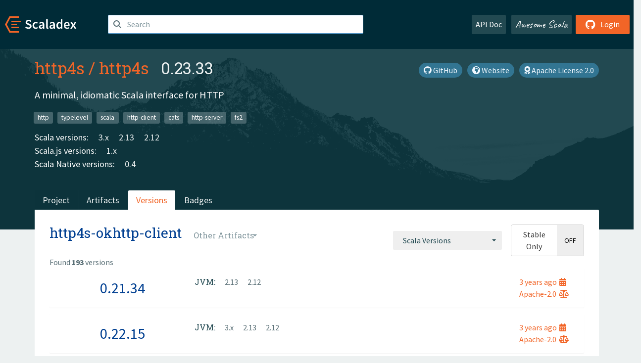

--- FILE ---
content_type: text/html; charset=UTF-8
request_url: https://index.scala-lang.org/http4s/http4s/artifacts/http4s-okhttp-client?binary-versions=_2.11
body_size: 9241
content:

<!DOCTYPE HTML>
<html lang="en">
  <head>
    <meta charset="utf-8">
    <meta http-equiv="X-UA-Compatible" content="IE=edge,chrome=1">
    <title>http4s</title>
    <meta name="viewport" content="width=device-width, initial-scale=1.0">
    <!--meta name="description" content="Description...">
    <meta name="author" content="Author..."-->
    <link rel="search" type="application/opensearchdescription+xml" href="/assets/opensearch.xml" title="http4s">
    <link rel="apple-touch-icon" sizes="180x180" href="/assets/img/apple-touch-icon.png">
    <link rel="icon" type="image/png" href="/assets/img/favicon-32x32.png" sizes="32x32">
    <link rel="icon" type="image/png" href="/assets/img/favicon-16x16.png" sizes="16x16">
    <link rel="manifest" href="/assets/img/manifest.json">
    <link rel="mask-icon" href="/assets/img/safari-pinned-tab.svg" color="#f26527">
    <link rel="shortcut icon" href="/assets/img/favicon.ico">
    <meta name="msapplication-config" content="/assets/img/browserconfig.xml">

    <link rel="stylesheet" href="/assets/lib/font-awesome/css/all.min.css">
    <link rel="stylesheet" href="/assets/lib/bootstrap-switch/css/bootstrap3/bootstrap-switch.css">
    <link rel="stylesheet" href="/assets/lib/bootstrap-select/css/bootstrap-select.css">
    <link rel="stylesheet" href="//cdnjs.cloudflare.com/ajax/libs/emojify.js/1.1.0/css/basic/emojify.min.css" />
    <link rel="stylesheet" type="text/css" href="/assets/css/main-8.css" />

    <!-- Chrome, Firefox OS and Opera -->
    <meta name="theme-color" content="#002b37">
    <!-- Windows Phone -->
    <meta name="msapplication-navbutton-color" content="#002b37">
    <!-- iOS Safari -->
    <meta name="apple-mobile-web-app-capable" content="yes">
    <meta name="apple-mobile-web-app-status-bar-style" content="black-translucent">

    
    
  </head>

  <body>
      <!--[if IE]>
        <script src="https://cdn.jsdelivr.net/html5shiv/3.7.2/html5shiv.min.js"></script>
        <script src="https://cdn.jsdelivr.net/respond/1.4.2/respond.min.js"></script>
      <![endif]-->
    <!-- Start coding here -->
    <header id="top">
        <nav>

          <div class="row">
            <div class="col-md-2">
                  <a href="/">
                      <img src="/assets/img/scaladex-brand.svg" alt="scaladex logo" class="logo">
                  </a>
              </div>
              <div class="col-md-5">
                
                  
<div class="has-feedback">
    <form action="/search" action="GET">
        <input autocomplete="off" autofocus
          
          name="q" id="search" type="text" class="form-control"
          
            placeholder="Search "
          
          >
        
        

        

        

        
    </form>
    <span class="form-control-feedback"><i class="fa-solid fa-magnifying-glass"></i></span>
    <div class="autocomplete">
        <ul id="list-result"></ul>
    </div>
</div>

                
              </div>
              <div class="col-md-5">
                <div class="pull-right">
                  <a class="btn btn-default" href="/api/doc/">API Doc</a>
                  <a class="btn btn-default awesome" href="/awesome">Awesome Scala</a>
                  
                      <a class="btn btn-primary pull-right" href="/login">
                          <i class="fa-brands fa-github fa-lg" aria-hidden="true"></i> Login
                      </a>
                  
                </div>
              </div>
            </div>
        </nav>
    </header>
    
  <main id="container-project">
    


<div class="head-project">
  <div class="container">
    <div class="info-project">
      <div>
        <h1>
          <a href="/http4s">http4s</a> /
          <a href="/http4s/http4s">http4s</a>
          
            <span class="head-last-version">&nbsp;&nbsp;0.23.33</span>
          
        </h1>

        
        
          
            <a href="https://spdx.org/licenses/Apache-2.0.html" class="btn btn-link" target="_blank" rel="nofollow">
              <i class="fa-solid fa-award" aria-hidden="true"></i> Apache License 2.0
            </a>
          
        
        
          
            <a href="https://http4s.org/" class="btn btn-link" target="_blank" rel="nofollow">
              <i class="fa-solid fa-earth-africa" aria-hidden="true"></i> Website
            </a>
          
        
        <a href="https://github.com/http4s/http4s" class="btn btn-link" target="_blank"><i class="fa-brands fa-github"></i>
          GitHub</a>
      </div>
      
        
          
            <p class="description emojify">A minimal, idiomatic Scala interface for HTTP</p>
          
        
        <ul class="list-inline">
        
          <li><a href="/search?topic=http" class="label label-default">http</a></li>
        
          <li><a href="/search?topic=typelevel" class="label label-default">typelevel</a></li>
        
          <li><a href="/search?topic=scala" class="label label-default">scala</a></li>
        
          <li><a href="/search?topic=http-client" class="label label-default">http-client</a></li>
        
          <li><a href="/search?topic=cats" class="label label-default">cats</a></li>
        
          <li><a href="/search?topic=http-server" class="label label-default">http-server</a></li>
        
          <li><a href="/search?topic=fs2" class="label label-default">fs2</a></li>
        
        </ul>
      
      
        <div class="project-versions">
          
            <div>
              Scala versions:
              
                <a href="/http4s/http4s/artifacts/http4s-core?stableOnly=true&amp;binary-version=_3" class="targets">3.x</a>
              
                <a href="/http4s/http4s/artifacts/http4s-core?stableOnly=true&amp;binary-version=_2.13" class="targets">2.13</a>
              
                <a href="/http4s/http4s/artifacts/http4s-core?stableOnly=true&amp;binary-version=_2.12" class="targets">2.12</a>
              
            </div>
          
    
          
            <div>
              Scala.js versions:
              
                <a href="/http4s/http4s/artifacts/http4s-core?stableOnly=true&amp;binary-version=_sjs1_2.12" class="targets">1.x</a>
              
            </div>
          
    
          
            <div>
              Scala Native versions:
              
                <a href="/http4s/http4s/artifacts/http4s-core?stableOnly=true&amp;binary-version=_native0.4_2.12" class="targets">0.4</a>
              
            </div>
          
    
          
    
          
        </div>
      
    </div>
    <div class="row">
      <div class="col-md-12">
        <div class="project-nav-bar">
          <ul class="nav nav-tabs">
            <li role="project" class=""><a href="/http4s/http4s">Project</a></li>
            
              <li role="artifacts" class=""><a href="/http4s/http4s/artifacts">Artifacts</a></li>
              <li role="versions" class="active"><a href="/http4s/http4s/artifacts/http4s-core?stableOnly=true">Versions</a></li>
              <!-- <li role="version-matrix" class=""><a href="/http4s/http4s/version-matrix">Version Matrix</a></li> -->
              <li role="badges" class=""><a href="/http4s/http4s/badges">Badges</a></li>
            
            
          </ul>
        </div>
      </div>
    </div>
  </div>
</div>

    <div class="container">
      <div class="content-project versions box" data-organization="http4s"
      data-repository="http4s">
        
<form class="float-right" action="#" action="GET">
  <select class="selectpicker" name="binary-version" 
    title= "Scala Versions" multiple data-style="btn-secondary" data-actions-box="true" data-selected-text-format="static"
    onchange="this.form.submit()">
    
      <optgroup label="JVM">
        
            <option value="_3"
            >
            3.x
            </option>
        
            <option value="_2.13"
            >
            2.13
            </option>
        
            <option value="_2.12"
            >
            2.12
            </option>
        
            <option value="_2.11"
            >
            2.11
            </option>
        
      </optgroup>
    
  </select>
  
    <input type="checkbox" id="stable-only" name="stable-only" value="true" >
  
</form>

        <h2>
          http4s-okhttp-client
          <select class="selectpicker" title="Other Artifacts"
            data-style="btn-default" data-selected-text-format="static" 
            onchange="window.location=this.value">
            
              <option value="/http4s/http4s/artifacts/http4s-argonaut?stable-only=false" >
                http4s-argonaut
              </option>
            
              <option value="/http4s/http4s/artifacts/http4s-async-http-client?stable-only=false" >
                http4s-async-http-client
              </option>
            
              <option value="/http4s/http4s/artifacts/http4s-bench?stable-only=false" >
                http4s-bench
              </option>
            
              <option value="/http4s/http4s/artifacts/http4s-blaze?stable-only=false" >
                http4s-blaze
              </option>
            
              <option value="/http4s/http4s/artifacts/http4s-blaze-client?stable-only=false" >
                http4s-blaze-client
              </option>
            
              <option value="/http4s/http4s/artifacts/http4s-blaze-core?stable-only=false" >
                http4s-blaze-core
              </option>
            
              <option value="/http4s/http4s/artifacts/http4s-blaze-server?stable-only=false" >
                http4s-blaze-server
              </option>
            
              <option value="/http4s/http4s/artifacts/http4s-blazeclient?stable-only=false" >
                http4s-blazeclient
              </option>
            
              <option value="/http4s/http4s/artifacts/http4s-blazecore?stable-only=false" >
                http4s-blazecore
              </option>
            
              <option value="/http4s/http4s/artifacts/http4s-blazeserver?stable-only=false" >
                http4s-blazeserver
              </option>
            
              <option value="/http4s/http4s/artifacts/http4s-boopickle?stable-only=false" >
                http4s-boopickle
              </option>
            
              <option value="/http4s/http4s/artifacts/http4s-circe?stable-only=false" >
                http4s-circe
              </option>
            
              <option value="/http4s/http4s/artifacts/http4s-client?stable-only=false" >
                http4s-client
              </option>
            
              <option value="/http4s/http4s/artifacts/http4s-client-metrics?stable-only=false" >
                http4s-client-metrics
              </option>
            
              <option value="/http4s/http4s/artifacts/http4s-client-testkit?stable-only=false" >
                http4s-client-testkit
              </option>
            
              <option value="/http4s/http4s/artifacts/http4s-core?stable-only=false" >
                http4s-core
              </option>
            
              <option value="/http4s/http4s/artifacts/http4s-docs?stable-only=false" >
                http4s-docs
              </option>
            
              <option value="/http4s/http4s/artifacts/http4s-dom-core?stable-only=false" >
                http4s-dom-core
              </option>
            
              <option value="/http4s/http4s/artifacts/http4s-dom-fetch-client?stable-only=false" >
                http4s-dom-fetch-client
              </option>
            
              <option value="/http4s/http4s/artifacts/http4s-dom-service-worker?stable-only=false" >
                http4s-dom-service-worker
              </option>
            
              <option value="/http4s/http4s/artifacts/http4s-dropwizard-metrics?stable-only=false" >
                http4s-dropwizard-metrics
              </option>
            
              <option value="/http4s/http4s/artifacts/http4s-dsl?stable-only=false" >
                http4s-dsl
              </option>
            
              <option value="/http4s/http4s/artifacts/http4s-ember-client?stable-only=false" >
                http4s-ember-client
              </option>
            
              <option value="/http4s/http4s/artifacts/http4s-ember-core?stable-only=false" >
                http4s-ember-core
              </option>
            
              <option value="/http4s/http4s/artifacts/http4s-ember-server?stable-only=false" >
                http4s-ember-server
              </option>
            
              <option value="/http4s/http4s/artifacts/http4s-fetch-client?stable-only=false" >
                http4s-fetch-client
              </option>
            
              <option value="/http4s/http4s/artifacts/http4s-jawn?stable-only=false" >
                http4s-jawn
              </option>
            
              <option value="/http4s/http4s/artifacts/http4s-jetty?stable-only=false" >
                http4s-jetty
              </option>
            
              <option value="/http4s/http4s/artifacts/http4s-jetty-client?stable-only=false" >
                http4s-jetty-client
              </option>
            
              <option value="/http4s/http4s/artifacts/http4s-jetty-server?stable-only=false" >
                http4s-jetty-server
              </option>
            
              <option value="/http4s/http4s/artifacts/http4s-json4s?stable-only=false" >
                http4s-json4s
              </option>
            
              <option value="/http4s/http4s/artifacts/http4s-json4s-jackson?stable-only=false" >
                http4s-json4s-jackson
              </option>
            
              <option value="/http4s/http4s/artifacts/http4s-json4s-native?stable-only=false" >
                http4s-json4s-native
              </option>
            
              <option value="/http4s/http4s/artifacts/http4s-laws?stable-only=false" >
                http4s-laws
              </option>
            
              <option value="/http4s/http4s/artifacts/http4s-load-test?stable-only=false" >
                http4s-load-test
              </option>
            
              <option value="/http4s/http4s/artifacts/http4s-node-serverless?stable-only=false" >
                http4s-node-serverless
              </option>
            
              <option value="/http4s/http4s/artifacts/http4s-okhttp-client?stable-only=false" selected>
                http4s-okhttp-client
              </option>
            
              <option value="/http4s/http4s/artifacts/http4s-parboiled2?stable-only=false" >
                http4s-parboiled2
              </option>
            
              <option value="/http4s/http4s/artifacts/http4s-play-json?stable-only=false" >
                http4s-play-json
              </option>
            
              <option value="/http4s/http4s/artifacts/http4s-prometheus-client-metrics?stable-only=false" >
                http4s-prometheus-client-metrics
              </option>
            
              <option value="/http4s/http4s/artifacts/http4s-prometheus-metrics?stable-only=false" >
                http4s-prometheus-metrics
              </option>
            
              <option value="/http4s/http4s/artifacts/http4s-prometheus-server-metrics?stable-only=false" >
                http4s-prometheus-server-metrics
              </option>
            
              <option value="/http4s/http4s/artifacts/http4s-scala-xml?stable-only=false" >
                http4s-scala-xml
              </option>
            
              <option value="/http4s/http4s/artifacts/http4s-scalafix?stable-only=false" >
                http4s-scalafix
              </option>
            
              <option value="/http4s/http4s/artifacts/http4s-scalafix-internal?stable-only=false" >
                http4s-scalafix-internal
              </option>
            
              <option value="/http4s/http4s/artifacts/http4s-scalatags?stable-only=false" >
                http4s-scalatags
              </option>
            
              <option value="/http4s/http4s/artifacts/http4s-server?stable-only=false" >
                http4s-server
              </option>
            
              <option value="/http4s/http4s/artifacts/http4s-server-metrics?stable-only=false" >
                http4s-server-metrics
              </option>
            
              <option value="/http4s/http4s/artifacts/http4s-servlet?stable-only=false" >
                http4s-servlet
              </option>
            
              <option value="/http4s/http4s/artifacts/http4s-testing?stable-only=false" >
                http4s-testing
              </option>
            
              <option value="/http4s/http4s/artifacts/http4s-tests?stable-only=false" >
                http4s-tests
              </option>
            
              <option value="/http4s/http4s/artifacts/http4s-tomcat?stable-only=false" >
                http4s-tomcat
              </option>
            
              <option value="/http4s/http4s/artifacts/http4s-tomcat-server?stable-only=false" >
                http4s-tomcat-server
              </option>
            
              <option value="/http4s/http4s/artifacts/http4s-twirl?stable-only=false" >
                http4s-twirl
              </option>
            
          </select>
        </h2>
        <div class="result-count">
          Found <b>193</b> versions
        </div>
        
        <div>
          
          <div class="panel">
            <div class="artifact-row panel-body center">
              <div class="col-md-3 center">
                <a class="artifact-version" href="/http4s/http4s/artifacts/http4s-okhttp-client/0.21.34">0.21.34</a>
              </div>
              <div class="col-md-9">
                <div class="artifact-info">
                  <a data-toggle="tooltip" data-placement="top" title="04 Jan 2023 at 15:00 (UTC)">
                    3 years
                    ago<i class="fa-solid fa-calendar-days"></i>
                  </a>
                  <br>
                  
                    <a href="https://spdx.org/licenses/Apache-2.0.html">Apache-2.0<i class="fa-solid fa-scale-balanced"></i></a>
                  
                </div>
                <div class="artifact-content">
                  
                    <h5>JVM:</h5>
                     
                      <a href="/http4s/http4s/artifacts/http4s-okhttp-client/0.21.34?binary-version=_2.13" class="scala-version">
                        2.13
                      </a>
                     
                      <a href="/http4s/http4s/artifacts/http4s-okhttp-client/0.21.34?binary-version=_2.12" class="scala-version">
                        2.12
                      </a>
                    
                    <br>
                  
                </div>
              </div>
            </div>
          </div>
          
          <div class="panel">
            <div class="artifact-row panel-body center">
              <div class="col-md-3 center">
                <a class="artifact-version" href="/http4s/http4s/artifacts/http4s-okhttp-client/0.22.15">0.22.15</a>
              </div>
              <div class="col-md-9">
                <div class="artifact-info">
                  <a data-toggle="tooltip" data-placement="top" title="04 Jan 2023 at 15:00 (UTC)">
                    3 years
                    ago<i class="fa-solid fa-calendar-days"></i>
                  </a>
                  <br>
                  
                    <a href="https://spdx.org/licenses/Apache-2.0.html">Apache-2.0<i class="fa-solid fa-scale-balanced"></i></a>
                  
                </div>
                <div class="artifact-content">
                  
                    <h5>JVM:</h5>
                     
                      <a href="/http4s/http4s/artifacts/http4s-okhttp-client/0.22.15?binary-version=_3" class="scala-version">
                        3.x
                      </a>
                     
                      <a href="/http4s/http4s/artifacts/http4s-okhttp-client/0.22.15?binary-version=_2.13" class="scala-version">
                        2.13
                      </a>
                     
                      <a href="/http4s/http4s/artifacts/http4s-okhttp-client/0.22.15?binary-version=_2.12" class="scala-version">
                        2.12
                      </a>
                    
                    <br>
                  
                </div>
              </div>
            </div>
          </div>
          
          <div class="panel">
            <div class="artifact-row panel-body center">
              <div class="col-md-3 center">
                <a class="artifact-version" href="/http4s/http4s/artifacts/http4s-okhttp-client/0.22.14">0.22.14</a>
              </div>
              <div class="col-md-9">
                <div class="artifact-info">
                  <a data-toggle="tooltip" data-placement="top" title="23 Jun 2022 at 07:14 (UTC)">
                    3 years
                    ago<i class="fa-solid fa-calendar-days"></i>
                  </a>
                  <br>
                  
                    <a href="https://spdx.org/licenses/Apache-2.0.html">Apache-2.0<i class="fa-solid fa-scale-balanced"></i></a>
                  
                </div>
                <div class="artifact-content">
                  
                    <h5>JVM:</h5>
                     
                      <a href="/http4s/http4s/artifacts/http4s-okhttp-client/0.22.14?binary-version=_3" class="scala-version">
                        3.x
                      </a>
                     
                      <a href="/http4s/http4s/artifacts/http4s-okhttp-client/0.22.14?binary-version=_2.13" class="scala-version">
                        2.13
                      </a>
                     
                      <a href="/http4s/http4s/artifacts/http4s-okhttp-client/0.22.14?binary-version=_2.12" class="scala-version">
                        2.12
                      </a>
                    
                    <br>
                  
                </div>
              </div>
            </div>
          </div>
          
          <div class="panel">
            <div class="artifact-row panel-body center">
              <div class="col-md-3 center">
                <a class="artifact-version" href="/http4s/http4s/artifacts/http4s-okhttp-client/0.22.13">0.22.13</a>
              </div>
              <div class="col-md-9">
                <div class="artifact-info">
                  <a data-toggle="tooltip" data-placement="top" title="20 May 2022 at 16:56 (UTC)">
                    3 years
                    ago<i class="fa-solid fa-calendar-days"></i>
                  </a>
                  <br>
                  
                    <a href="https://spdx.org/licenses/Apache-2.0.html">Apache-2.0<i class="fa-solid fa-scale-balanced"></i></a>
                  
                </div>
                <div class="artifact-content">
                  
                    <h5>JVM:</h5>
                     
                      <a href="/http4s/http4s/artifacts/http4s-okhttp-client/0.22.13?binary-version=_3" class="scala-version">
                        3.x
                      </a>
                     
                      <a href="/http4s/http4s/artifacts/http4s-okhttp-client/0.22.13?binary-version=_2.13" class="scala-version">
                        2.13
                      </a>
                     
                      <a href="/http4s/http4s/artifacts/http4s-okhttp-client/0.22.13?binary-version=_2.12" class="scala-version">
                        2.12
                      </a>
                    
                    <br>
                  
                </div>
              </div>
            </div>
          </div>
          
          <div class="panel">
            <div class="artifact-row panel-body center">
              <div class="col-md-3 center">
                <a class="artifact-version" href="/http4s/http4s/artifacts/http4s-okhttp-client/0.21.33">0.21.33</a>
              </div>
              <div class="col-md-9">
                <div class="artifact-info">
                  <a data-toggle="tooltip" data-placement="top" title="18 Mar 2022 at 23:25 (UTC)">
                    3 years
                    ago<i class="fa-solid fa-calendar-days"></i>
                  </a>
                  <br>
                  
                    <a href="https://spdx.org/licenses/Apache-2.0.html">Apache-2.0<i class="fa-solid fa-scale-balanced"></i></a>
                  
                </div>
                <div class="artifact-content">
                  
                    <h5>JVM:</h5>
                     
                      <a href="/http4s/http4s/artifacts/http4s-okhttp-client/0.21.33?binary-version=_2.13" class="scala-version">
                        2.13
                      </a>
                     
                      <a href="/http4s/http4s/artifacts/http4s-okhttp-client/0.21.33?binary-version=_2.12" class="scala-version">
                        2.12
                      </a>
                    
                    <br>
                  
                </div>
              </div>
            </div>
          </div>
          
          <div class="panel">
            <div class="artifact-row panel-body center">
              <div class="col-md-3 center">
                <a class="artifact-version" href="/http4s/http4s/artifacts/http4s-okhttp-client/1.0.0-M32">1.0.0-M32</a>
              </div>
              <div class="col-md-9">
                <div class="artifact-info">
                  <a data-toggle="tooltip" data-placement="top" title="18 Mar 2022 at 22:47 (UTC)">
                    3 years
                    ago<i class="fa-solid fa-calendar-days"></i>
                  </a>
                  <br>
                  
                    <a href="https://spdx.org/licenses/Apache-2.0.html">Apache-2.0<i class="fa-solid fa-scale-balanced"></i></a>
                  
                </div>
                <div class="artifact-content">
                  
                    <h5>JVM:</h5>
                     
                      <a href="/http4s/http4s/artifacts/http4s-okhttp-client/1.0.0-M32?binary-version=_3" class="scala-version">
                        3.x
                      </a>
                     
                      <a href="/http4s/http4s/artifacts/http4s-okhttp-client/1.0.0-M32?binary-version=_2.13" class="scala-version">
                        2.13
                      </a>
                    
                    <br>
                  
                </div>
              </div>
            </div>
          </div>
          
          <div class="panel">
            <div class="artifact-row panel-body center">
              <div class="col-md-3 center">
                <a class="artifact-version" href="/http4s/http4s/artifacts/http4s-okhttp-client/0.23.11">0.23.11</a>
              </div>
              <div class="col-md-9">
                <div class="artifact-info">
                  <a data-toggle="tooltip" data-placement="top" title="18 Mar 2022 at 20:15 (UTC)">
                    3 years
                    ago<i class="fa-solid fa-calendar-days"></i>
                  </a>
                  <br>
                  
                    <a href="https://spdx.org/licenses/Apache-2.0.html">Apache-2.0<i class="fa-solid fa-scale-balanced"></i></a>
                  
                </div>
                <div class="artifact-content">
                  
                    <h5>JVM:</h5>
                     
                      <a href="/http4s/http4s/artifacts/http4s-okhttp-client/0.23.11?binary-version=_3" class="scala-version">
                        3.x
                      </a>
                     
                      <a href="/http4s/http4s/artifacts/http4s-okhttp-client/0.23.11?binary-version=_2.13" class="scala-version">
                        2.13
                      </a>
                     
                      <a href="/http4s/http4s/artifacts/http4s-okhttp-client/0.23.11?binary-version=_2.12" class="scala-version">
                        2.12
                      </a>
                    
                    <br>
                  
                </div>
              </div>
            </div>
          </div>
          
          <div class="panel">
            <div class="artifact-row panel-body center">
              <div class="col-md-3 center">
                <a class="artifact-version" href="/http4s/http4s/artifacts/http4s-okhttp-client/0.22.12">0.22.12</a>
              </div>
              <div class="col-md-9">
                <div class="artifact-info">
                  <a data-toggle="tooltip" data-placement="top" title="14 Mar 2022 at 14:49 (UTC)">
                    3 years
                    ago<i class="fa-solid fa-calendar-days"></i>
                  </a>
                  <br>
                  
                    <a href="https://spdx.org/licenses/Apache-2.0.html">Apache-2.0<i class="fa-solid fa-scale-balanced"></i></a>
                  
                </div>
                <div class="artifact-content">
                  
                    <h5>JVM:</h5>
                     
                      <a href="/http4s/http4s/artifacts/http4s-okhttp-client/0.22.12?binary-version=_3" class="scala-version">
                        3.x
                      </a>
                     
                      <a href="/http4s/http4s/artifacts/http4s-okhttp-client/0.22.12?binary-version=_2.13" class="scala-version">
                        2.13
                      </a>
                     
                      <a href="/http4s/http4s/artifacts/http4s-okhttp-client/0.22.12?binary-version=_2.12" class="scala-version">
                        2.12
                      </a>
                    
                    <br>
                  
                </div>
              </div>
            </div>
          </div>
          
          <div class="panel">
            <div class="artifact-row panel-body center">
              <div class="col-md-3 center">
                <a class="artifact-version" href="/http4s/http4s/artifacts/http4s-okhttp-client/0.21.32">0.21.32</a>
              </div>
              <div class="col-md-9">
                <div class="artifact-info">
                  <a data-toggle="tooltip" data-placement="top" title="09 Feb 2022 at 20:13 (UTC)">
                    3 years
                    ago<i class="fa-solid fa-calendar-days"></i>
                  </a>
                  <br>
                  
                    <a href="https://spdx.org/licenses/Apache-2.0.html">Apache-2.0<i class="fa-solid fa-scale-balanced"></i></a>
                  
                </div>
                <div class="artifact-content">
                  
                    <h5>JVM:</h5>
                     
                      <a href="/http4s/http4s/artifacts/http4s-okhttp-client/0.21.32?binary-version=_2.13" class="scala-version">
                        2.13
                      </a>
                     
                      <a href="/http4s/http4s/artifacts/http4s-okhttp-client/0.21.32?binary-version=_2.12" class="scala-version">
                        2.12
                      </a>
                    
                    <br>
                  
                </div>
              </div>
            </div>
          </div>
          
          <div class="panel">
            <div class="artifact-row panel-body center">
              <div class="col-md-3 center">
                <a class="artifact-version" href="/http4s/http4s/artifacts/http4s-okhttp-client/1.0.0-M31">1.0.0-M31</a>
              </div>
              <div class="col-md-9">
                <div class="artifact-info">
                  <a data-toggle="tooltip" data-placement="top" title="04 Feb 2022 at 05:59 (UTC)">
                    3 years
                    ago<i class="fa-solid fa-calendar-days"></i>
                  </a>
                  <br>
                  
                    <a href="https://spdx.org/licenses/Apache-2.0.html">Apache-2.0<i class="fa-solid fa-scale-balanced"></i></a>
                  
                </div>
                <div class="artifact-content">
                  
                    <h5>JVM:</h5>
                     
                      <a href="/http4s/http4s/artifacts/http4s-okhttp-client/1.0.0-M31?binary-version=_3" class="scala-version">
                        3.x
                      </a>
                     
                      <a href="/http4s/http4s/artifacts/http4s-okhttp-client/1.0.0-M31?binary-version=_2.13" class="scala-version">
                        2.13
                      </a>
                    
                    <br>
                  
                </div>
              </div>
            </div>
          </div>
          
          <div class="panel">
            <div class="artifact-row panel-body center">
              <div class="col-md-3 center">
                <a class="artifact-version" href="/http4s/http4s/artifacts/http4s-okhttp-client/0.23.10">0.23.10</a>
              </div>
              <div class="col-md-9">
                <div class="artifact-info">
                  <a data-toggle="tooltip" data-placement="top" title="03 Feb 2022 at 17:25 (UTC)">
                    3 years
                    ago<i class="fa-solid fa-calendar-days"></i>
                  </a>
                  <br>
                  
                    <a href="https://spdx.org/licenses/Apache-2.0.html">Apache-2.0<i class="fa-solid fa-scale-balanced"></i></a>
                  
                </div>
                <div class="artifact-content">
                  
                    <h5>JVM:</h5>
                     
                      <a href="/http4s/http4s/artifacts/http4s-okhttp-client/0.23.10?binary-version=_3" class="scala-version">
                        3.x
                      </a>
                     
                      <a href="/http4s/http4s/artifacts/http4s-okhttp-client/0.23.10?binary-version=_2.13" class="scala-version">
                        2.13
                      </a>
                     
                      <a href="/http4s/http4s/artifacts/http4s-okhttp-client/0.23.10?binary-version=_2.12" class="scala-version">
                        2.12
                      </a>
                    
                    <br>
                  
                </div>
              </div>
            </div>
          </div>
          
          <div class="panel">
            <div class="artifact-row panel-body center">
              <div class="col-md-3 center">
                <a class="artifact-version" href="/http4s/http4s/artifacts/http4s-okhttp-client/0.22.11">0.22.11</a>
              </div>
              <div class="col-md-9">
                <div class="artifact-info">
                  <a data-toggle="tooltip" data-placement="top" title="03 Feb 2022 at 02:25 (UTC)">
                    3 years
                    ago<i class="fa-solid fa-calendar-days"></i>
                  </a>
                  <br>
                  
                    <a href="https://spdx.org/licenses/Apache-2.0.html">Apache-2.0<i class="fa-solid fa-scale-balanced"></i></a>
                  
                </div>
                <div class="artifact-content">
                  
                    <h5>JVM:</h5>
                     
                      <a href="/http4s/http4s/artifacts/http4s-okhttp-client/0.22.11?binary-version=_3" class="scala-version">
                        3.x
                      </a>
                     
                      <a href="/http4s/http4s/artifacts/http4s-okhttp-client/0.22.11?binary-version=_2.13" class="scala-version">
                        2.13
                      </a>
                     
                      <a href="/http4s/http4s/artifacts/http4s-okhttp-client/0.22.11?binary-version=_2.12" class="scala-version">
                        2.12
                      </a>
                    
                    <br>
                  
                </div>
              </div>
            </div>
          </div>
          
          <div class="panel">
            <div class="artifact-row panel-body center">
              <div class="col-md-3 center">
                <a class="artifact-version" href="/http4s/http4s/artifacts/http4s-okhttp-client/0.23.9">0.23.9</a>
              </div>
              <div class="col-md-9">
                <div class="artifact-info">
                  <a data-toggle="tooltip" data-placement="top" title="29 Jan 2022 at 18:19 (UTC)">
                    3 years
                    ago<i class="fa-solid fa-calendar-days"></i>
                  </a>
                  <br>
                  
                    <a href="https://spdx.org/licenses/Apache-2.0.html">Apache-2.0<i class="fa-solid fa-scale-balanced"></i></a>
                  
                </div>
                <div class="artifact-content">
                  
                    <h5>JVM:</h5>
                     
                      <a href="/http4s/http4s/artifacts/http4s-okhttp-client/0.23.9?binary-version=_3" class="scala-version">
                        3.x
                      </a>
                     
                      <a href="/http4s/http4s/artifacts/http4s-okhttp-client/0.23.9?binary-version=_2.13" class="scala-version">
                        2.13
                      </a>
                     
                      <a href="/http4s/http4s/artifacts/http4s-okhttp-client/0.23.9?binary-version=_2.12" class="scala-version">
                        2.12
                      </a>
                    
                    <br>
                  
                </div>
              </div>
            </div>
          </div>
          
          <div class="panel">
            <div class="artifact-row panel-body center">
              <div class="col-md-3 center">
                <a class="artifact-version" href="/http4s/http4s/artifacts/http4s-okhttp-client/0.22.10">0.22.10</a>
              </div>
              <div class="col-md-9">
                <div class="artifact-info">
                  <a data-toggle="tooltip" data-placement="top" title="28 Jan 2022 at 23:14 (UTC)">
                    3 years
                    ago<i class="fa-solid fa-calendar-days"></i>
                  </a>
                  <br>
                  
                    <a href="https://spdx.org/licenses/Apache-2.0.html">Apache-2.0<i class="fa-solid fa-scale-balanced"></i></a>
                  
                </div>
                <div class="artifact-content">
                  
                    <h5>JVM:</h5>
                     
                      <a href="/http4s/http4s/artifacts/http4s-okhttp-client/0.22.10?binary-version=_3" class="scala-version">
                        3.x
                      </a>
                     
                      <a href="/http4s/http4s/artifacts/http4s-okhttp-client/0.22.10?binary-version=_2.13" class="scala-version">
                        2.13
                      </a>
                     
                      <a href="/http4s/http4s/artifacts/http4s-okhttp-client/0.22.10?binary-version=_2.12" class="scala-version">
                        2.12
                      </a>
                    
                    <br>
                  
                </div>
              </div>
            </div>
          </div>
          
          <div class="panel">
            <div class="artifact-row panel-body center">
              <div class="col-md-3 center">
                <a class="artifact-version" href="/http4s/http4s/artifacts/http4s-okhttp-client/0.23.8">0.23.8</a>
              </div>
              <div class="col-md-9">
                <div class="artifact-info">
                  <a data-toggle="tooltip" data-placement="top" title="25 Jan 2022 at 16:18 (UTC)">
                    3 years
                    ago<i class="fa-solid fa-calendar-days"></i>
                  </a>
                  <br>
                  
                    <a href="https://spdx.org/licenses/Apache-2.0.html">Apache-2.0<i class="fa-solid fa-scale-balanced"></i></a>
                  
                </div>
                <div class="artifact-content">
                  
                    <h5>JVM:</h5>
                     
                      <a href="/http4s/http4s/artifacts/http4s-okhttp-client/0.23.8?binary-version=_3" class="scala-version">
                        3.x
                      </a>
                     
                      <a href="/http4s/http4s/artifacts/http4s-okhttp-client/0.23.8?binary-version=_2.13" class="scala-version">
                        2.13
                      </a>
                     
                      <a href="/http4s/http4s/artifacts/http4s-okhttp-client/0.23.8?binary-version=_2.12" class="scala-version">
                        2.12
                      </a>
                    
                    <br>
                  
                </div>
              </div>
            </div>
          </div>
          
          <div class="panel">
            <div class="artifact-row panel-body center">
              <div class="col-md-3 center">
                <a class="artifact-version" href="/http4s/http4s/artifacts/http4s-okhttp-client/0.22.9">0.22.9</a>
              </div>
              <div class="col-md-9">
                <div class="artifact-info">
                  <a data-toggle="tooltip" data-placement="top" title="24 Jan 2022 at 16:50 (UTC)">
                    3 years
                    ago<i class="fa-solid fa-calendar-days"></i>
                  </a>
                  <br>
                  
                    <a href="https://spdx.org/licenses/Apache-2.0.html">Apache-2.0<i class="fa-solid fa-scale-balanced"></i></a>
                  
                </div>
                <div class="artifact-content">
                  
                    <h5>JVM:</h5>
                     
                      <a href="/http4s/http4s/artifacts/http4s-okhttp-client/0.22.9?binary-version=_3" class="scala-version">
                        3.x
                      </a>
                     
                      <a href="/http4s/http4s/artifacts/http4s-okhttp-client/0.22.9?binary-version=_2.13" class="scala-version">
                        2.13
                      </a>
                     
                      <a href="/http4s/http4s/artifacts/http4s-okhttp-client/0.22.9?binary-version=_2.12" class="scala-version">
                        2.12
                      </a>
                    
                    <br>
                  
                </div>
              </div>
            </div>
          </div>
          
          <div class="panel">
            <div class="artifact-row panel-body center">
              <div class="col-md-3 center">
                <a class="artifact-version" href="/http4s/http4s/artifacts/http4s-okhttp-client/1.0.0-M30">1.0.0-M30</a>
              </div>
              <div class="col-md-9">
                <div class="artifact-info">
                  <a data-toggle="tooltip" data-placement="top" title="08 Dec 2021 at 22:18 (UTC)">
                    4 years
                    ago<i class="fa-solid fa-calendar-days"></i>
                  </a>
                  <br>
                  
                    <a href="https://spdx.org/licenses/Apache-2.0.html">Apache-2.0<i class="fa-solid fa-scale-balanced"></i></a>
                  
                </div>
                <div class="artifact-content">
                  
                    <h5>JVM:</h5>
                     
                      <a href="/http4s/http4s/artifacts/http4s-okhttp-client/1.0.0-M30?binary-version=_3" class="scala-version">
                        3.x
                      </a>
                     
                      <a href="/http4s/http4s/artifacts/http4s-okhttp-client/1.0.0-M30?binary-version=_2.13" class="scala-version">
                        2.13
                      </a>
                     
                      <a href="/http4s/http4s/artifacts/http4s-okhttp-client/1.0.0-M30?binary-version=_2.12" class="scala-version">
                        2.12
                      </a>
                    
                    <br>
                  
                </div>
              </div>
            </div>
          </div>
          
          <div class="panel">
            <div class="artifact-row panel-body center">
              <div class="col-md-3 center">
                <a class="artifact-version" href="/http4s/http4s/artifacts/http4s-okhttp-client/0.23.7">0.23.7</a>
              </div>
              <div class="col-md-9">
                <div class="artifact-info">
                  <a data-toggle="tooltip" data-placement="top" title="08 Dec 2021 at 16:19 (UTC)">
                    4 years
                    ago<i class="fa-solid fa-calendar-days"></i>
                  </a>
                  <br>
                  
                    <a href="https://spdx.org/licenses/Apache-2.0.html">Apache-2.0<i class="fa-solid fa-scale-balanced"></i></a>
                  
                </div>
                <div class="artifact-content">
                  
                    <h5>JVM:</h5>
                     
                      <a href="/http4s/http4s/artifacts/http4s-okhttp-client/0.23.7?binary-version=_3" class="scala-version">
                        3.x
                      </a>
                     
                      <a href="/http4s/http4s/artifacts/http4s-okhttp-client/0.23.7?binary-version=_2.13" class="scala-version">
                        2.13
                      </a>
                     
                      <a href="/http4s/http4s/artifacts/http4s-okhttp-client/0.23.7?binary-version=_2.12" class="scala-version">
                        2.12
                      </a>
                    
                    <br>
                  
                </div>
              </div>
            </div>
          </div>
          
          <div class="panel">
            <div class="artifact-row panel-body center">
              <div class="col-md-3 center">
                <a class="artifact-version" href="/http4s/http4s/artifacts/http4s-okhttp-client/0.22.8">0.22.8</a>
              </div>
              <div class="col-md-9">
                <div class="artifact-info">
                  <a data-toggle="tooltip" data-placement="top" title="08 Dec 2021 at 05:56 (UTC)">
                    4 years
                    ago<i class="fa-solid fa-calendar-days"></i>
                  </a>
                  <br>
                  
                    <a href="https://spdx.org/licenses/Apache-2.0.html">Apache-2.0<i class="fa-solid fa-scale-balanced"></i></a>
                  
                </div>
                <div class="artifact-content">
                  
                    <h5>JVM:</h5>
                     
                      <a href="/http4s/http4s/artifacts/http4s-okhttp-client/0.22.8?binary-version=_3" class="scala-version">
                        3.x
                      </a>
                     
                      <a href="/http4s/http4s/artifacts/http4s-okhttp-client/0.22.8?binary-version=_2.13" class="scala-version">
                        2.13
                      </a>
                     
                      <a href="/http4s/http4s/artifacts/http4s-okhttp-client/0.22.8?binary-version=_2.12" class="scala-version">
                        2.12
                      </a>
                    
                    <br>
                  
                </div>
              </div>
            </div>
          </div>
          
          <div class="panel">
            <div class="artifact-row panel-body center">
              <div class="col-md-3 center">
                <a class="artifact-version" href="/http4s/http4s/artifacts/http4s-okhttp-client/1.0.0-M29">1.0.0-M29</a>
              </div>
              <div class="col-md-9">
                <div class="artifact-info">
                  <a data-toggle="tooltip" data-placement="top" title="13 Oct 2021 at 04:13 (UTC)">
                    4 years
                    ago<i class="fa-solid fa-calendar-days"></i>
                  </a>
                  <br>
                  
                    <a href="https://spdx.org/licenses/Apache-2.0.html">Apache-2.0<i class="fa-solid fa-scale-balanced"></i></a>
                  
                </div>
                <div class="artifact-content">
                  
                    <h5>JVM:</h5>
                     
                      <a href="/http4s/http4s/artifacts/http4s-okhttp-client/1.0.0-M29?binary-version=_3" class="scala-version">
                        3.x
                      </a>
                     
                      <a href="/http4s/http4s/artifacts/http4s-okhttp-client/1.0.0-M29?binary-version=_2.13" class="scala-version">
                        2.13
                      </a>
                     
                      <a href="/http4s/http4s/artifacts/http4s-okhttp-client/1.0.0-M29?binary-version=_2.12" class="scala-version">
                        2.12
                      </a>
                    
                    <br>
                  
                </div>
              </div>
            </div>
          </div>
          
          <div class="panel">
            <div class="artifact-row panel-body center">
              <div class="col-md-3 center">
                <a class="artifact-version" href="/http4s/http4s/artifacts/http4s-okhttp-client/0.23.6">0.23.6</a>
              </div>
              <div class="col-md-9">
                <div class="artifact-info">
                  <a data-toggle="tooltip" data-placement="top" title="12 Oct 2021 at 23:32 (UTC)">
                    4 years
                    ago<i class="fa-solid fa-calendar-days"></i>
                  </a>
                  <br>
                  
                    <a href="https://spdx.org/licenses/Apache-2.0.html">Apache-2.0<i class="fa-solid fa-scale-balanced"></i></a>
                  
                </div>
                <div class="artifact-content">
                  
                    <h5>JVM:</h5>
                     
                      <a href="/http4s/http4s/artifacts/http4s-okhttp-client/0.23.6?binary-version=_3" class="scala-version">
                        3.x
                      </a>
                     
                      <a href="/http4s/http4s/artifacts/http4s-okhttp-client/0.23.6?binary-version=_2.13" class="scala-version">
                        2.13
                      </a>
                     
                      <a href="/http4s/http4s/artifacts/http4s-okhttp-client/0.23.6?binary-version=_2.12" class="scala-version">
                        2.12
                      </a>
                    
                    <br>
                  
                </div>
              </div>
            </div>
          </div>
          
          <div class="panel">
            <div class="artifact-row panel-body center">
              <div class="col-md-3 center">
                <a class="artifact-version" href="/http4s/http4s/artifacts/http4s-okhttp-client/0.22.7">0.22.7</a>
              </div>
              <div class="col-md-9">
                <div class="artifact-info">
                  <a data-toggle="tooltip" data-placement="top" title="12 Oct 2021 at 19:19 (UTC)">
                    4 years
                    ago<i class="fa-solid fa-calendar-days"></i>
                  </a>
                  <br>
                  
                    <a href="https://spdx.org/licenses/Apache-2.0.html">Apache-2.0<i class="fa-solid fa-scale-balanced"></i></a>
                  
                </div>
                <div class="artifact-content">
                  
                    <h5>JVM:</h5>
                     
                      <a href="/http4s/http4s/artifacts/http4s-okhttp-client/0.22.7?binary-version=_3" class="scala-version">
                        3.x
                      </a>
                     
                      <a href="/http4s/http4s/artifacts/http4s-okhttp-client/0.22.7?binary-version=_2.13" class="scala-version">
                        2.13
                      </a>
                     
                      <a href="/http4s/http4s/artifacts/http4s-okhttp-client/0.22.7?binary-version=_2.12" class="scala-version">
                        2.12
                      </a>
                    
                    <br>
                  
                </div>
              </div>
            </div>
          </div>
          
          <div class="panel">
            <div class="artifact-row panel-body center">
              <div class="col-md-3 center">
                <a class="artifact-version" href="/http4s/http4s/artifacts/http4s-okhttp-client/0.21.31">0.21.31</a>
              </div>
              <div class="col-md-9">
                <div class="artifact-info">
                  <a data-toggle="tooltip" data-placement="top" title="12 Oct 2021 at 17:31 (UTC)">
                    4 years
                    ago<i class="fa-solid fa-calendar-days"></i>
                  </a>
                  <br>
                  
                    <a href="https://spdx.org/licenses/Apache-2.0.html">Apache-2.0<i class="fa-solid fa-scale-balanced"></i></a>
                  
                </div>
                <div class="artifact-content">
                  
                    <h5>JVM:</h5>
                     
                      <a href="/http4s/http4s/artifacts/http4s-okhttp-client/0.21.31?binary-version=_2.13" class="scala-version">
                        2.13
                      </a>
                     
                      <a href="/http4s/http4s/artifacts/http4s-okhttp-client/0.21.31?binary-version=_2.12" class="scala-version">
                        2.12
                      </a>
                    
                    <br>
                  
                </div>
              </div>
            </div>
          </div>
          
          <div class="panel">
            <div class="artifact-row panel-body center">
              <div class="col-md-3 center">
                <a class="artifact-version" href="/http4s/http4s/artifacts/http4s-okhttp-client/1.0.0-M28">1.0.0-M28</a>
              </div>
              <div class="col-md-9">
                <div class="artifact-info">
                  <a data-toggle="tooltip" data-placement="top" title="06 Oct 2021 at 20:59 (UTC)">
                    4 years
                    ago<i class="fa-solid fa-calendar-days"></i>
                  </a>
                  <br>
                  
                    <a href="https://spdx.org/licenses/Apache-2.0.html">Apache-2.0<i class="fa-solid fa-scale-balanced"></i></a>
                  
                </div>
                <div class="artifact-content">
                  
                    <h5>JVM:</h5>
                     
                      <a href="/http4s/http4s/artifacts/http4s-okhttp-client/1.0.0-M28?binary-version=_3" class="scala-version">
                        3.x
                      </a>
                     
                      <a href="/http4s/http4s/artifacts/http4s-okhttp-client/1.0.0-M28?binary-version=_2.13" class="scala-version">
                        2.13
                      </a>
                     
                      <a href="/http4s/http4s/artifacts/http4s-okhttp-client/1.0.0-M28?binary-version=_2.12" class="scala-version">
                        2.12
                      </a>
                    
                    <br>
                  
                </div>
              </div>
            </div>
          </div>
          
          <div class="panel">
            <div class="artifact-row panel-body center">
              <div class="col-md-3 center">
                <a class="artifact-version" href="/http4s/http4s/artifacts/http4s-okhttp-client/0.23.5">0.23.5</a>
              </div>
              <div class="col-md-9">
                <div class="artifact-info">
                  <a data-toggle="tooltip" data-placement="top" title="06 Oct 2021 at 17:02 (UTC)">
                    4 years
                    ago<i class="fa-solid fa-calendar-days"></i>
                  </a>
                  <br>
                  
                    <a href="https://spdx.org/licenses/Apache-2.0.html">Apache-2.0<i class="fa-solid fa-scale-balanced"></i></a>
                  
                </div>
                <div class="artifact-content">
                  
                    <h5>JVM:</h5>
                     
                      <a href="/http4s/http4s/artifacts/http4s-okhttp-client/0.23.5?binary-version=_3" class="scala-version">
                        3.x
                      </a>
                     
                      <a href="/http4s/http4s/artifacts/http4s-okhttp-client/0.23.5?binary-version=_2.13" class="scala-version">
                        2.13
                      </a>
                     
                      <a href="/http4s/http4s/artifacts/http4s-okhttp-client/0.23.5?binary-version=_2.12" class="scala-version">
                        2.12
                      </a>
                    
                    <br>
                  
                </div>
              </div>
            </div>
          </div>
          
          <div class="panel">
            <div class="artifact-row panel-body center">
              <div class="col-md-3 center">
                <a class="artifact-version" href="/http4s/http4s/artifacts/http4s-okhttp-client/0.22.6">0.22.6</a>
              </div>
              <div class="col-md-9">
                <div class="artifact-info">
                  <a data-toggle="tooltip" data-placement="top" title="06 Oct 2021 at 15:18 (UTC)">
                    4 years
                    ago<i class="fa-solid fa-calendar-days"></i>
                  </a>
                  <br>
                  
                    <a href="https://spdx.org/licenses/Apache-2.0.html">Apache-2.0<i class="fa-solid fa-scale-balanced"></i></a>
                  
                </div>
                <div class="artifact-content">
                  
                    <h5>JVM:</h5>
                     
                      <a href="/http4s/http4s/artifacts/http4s-okhttp-client/0.22.6?binary-version=_3" class="scala-version">
                        3.x
                      </a>
                     
                      <a href="/http4s/http4s/artifacts/http4s-okhttp-client/0.22.6?binary-version=_2.13" class="scala-version">
                        2.13
                      </a>
                     
                      <a href="/http4s/http4s/artifacts/http4s-okhttp-client/0.22.6?binary-version=_2.12" class="scala-version">
                        2.12
                      </a>
                    
                    <br>
                  
                </div>
              </div>
            </div>
          </div>
          
          <div class="panel">
            <div class="artifact-row panel-body center">
              <div class="col-md-3 center">
                <a class="artifact-version" href="/http4s/http4s/artifacts/http4s-okhttp-client/0.21.30">0.21.30</a>
              </div>
              <div class="col-md-9">
                <div class="artifact-info">
                  <a data-toggle="tooltip" data-placement="top" title="06 Oct 2021 at 14:30 (UTC)">
                    4 years
                    ago<i class="fa-solid fa-calendar-days"></i>
                  </a>
                  <br>
                  
                    <a href="https://spdx.org/licenses/Apache-2.0.html">Apache-2.0<i class="fa-solid fa-scale-balanced"></i></a>
                  
                </div>
                <div class="artifact-content">
                  
                    <h5>JVM:</h5>
                     
                      <a href="/http4s/http4s/artifacts/http4s-okhttp-client/0.21.30?binary-version=_2.13" class="scala-version">
                        2.13
                      </a>
                     
                      <a href="/http4s/http4s/artifacts/http4s-okhttp-client/0.21.30?binary-version=_2.12" class="scala-version">
                        2.12
                      </a>
                    
                    <br>
                  
                </div>
              </div>
            </div>
          </div>
          
          <div class="panel">
            <div class="artifact-row panel-body center">
              <div class="col-md-3 center">
                <a class="artifact-version" href="/http4s/http4s/artifacts/http4s-okhttp-client/1.0.0-M27">1.0.0-M27</a>
              </div>
              <div class="col-md-9">
                <div class="artifact-info">
                  <a data-toggle="tooltip" data-placement="top" title="21 Sep 2021 at 05:11 (UTC)">
                    4 years
                    ago<i class="fa-solid fa-calendar-days"></i>
                  </a>
                  <br>
                  
                    <a href="https://spdx.org/licenses/Apache-2.0.html">Apache-2.0<i class="fa-solid fa-scale-balanced"></i></a>
                  
                </div>
                <div class="artifact-content">
                  
                    <h5>JVM:</h5>
                     
                      <a href="/http4s/http4s/artifacts/http4s-okhttp-client/1.0.0-M27?binary-version=_3" class="scala-version">
                        3.x
                      </a>
                     
                      <a href="/http4s/http4s/artifacts/http4s-okhttp-client/1.0.0-M27?binary-version=_2.13" class="scala-version">
                        2.13
                      </a>
                     
                      <a href="/http4s/http4s/artifacts/http4s-okhttp-client/1.0.0-M27?binary-version=_2.12" class="scala-version">
                        2.12
                      </a>
                    
                    <br>
                  
                </div>
              </div>
            </div>
          </div>
          
          <div class="panel">
            <div class="artifact-row panel-body center">
              <div class="col-md-3 center">
                <a class="artifact-version" href="/http4s/http4s/artifacts/http4s-okhttp-client/0.23.4">0.23.4</a>
              </div>
              <div class="col-md-9">
                <div class="artifact-info">
                  <a data-toggle="tooltip" data-placement="top" title="21 Sep 2021 at 04:49 (UTC)">
                    4 years
                    ago<i class="fa-solid fa-calendar-days"></i>
                  </a>
                  <br>
                  
                    <a href="https://spdx.org/licenses/Apache-2.0.html">Apache-2.0<i class="fa-solid fa-scale-balanced"></i></a>
                  
                </div>
                <div class="artifact-content">
                  
                    <h5>JVM:</h5>
                     
                      <a href="/http4s/http4s/artifacts/http4s-okhttp-client/0.23.4?binary-version=_3" class="scala-version">
                        3.x
                      </a>
                     
                      <a href="/http4s/http4s/artifacts/http4s-okhttp-client/0.23.4?binary-version=_2.13" class="scala-version">
                        2.13
                      </a>
                     
                      <a href="/http4s/http4s/artifacts/http4s-okhttp-client/0.23.4?binary-version=_2.12" class="scala-version">
                        2.12
                      </a>
                    
                    <br>
                  
                </div>
              </div>
            </div>
          </div>
          
          <div class="panel">
            <div class="artifact-row panel-body center">
              <div class="col-md-3 center">
                <a class="artifact-version" href="/http4s/http4s/artifacts/http4s-okhttp-client/0.22.5">0.22.5</a>
              </div>
              <div class="col-md-9">
                <div class="artifact-info">
                  <a data-toggle="tooltip" data-placement="top" title="21 Sep 2021 at 04:20 (UTC)">
                    4 years
                    ago<i class="fa-solid fa-calendar-days"></i>
                  </a>
                  <br>
                  
                    <a href="https://spdx.org/licenses/Apache-2.0.html">Apache-2.0<i class="fa-solid fa-scale-balanced"></i></a>
                  
                </div>
                <div class="artifact-content">
                  
                    <h5>JVM:</h5>
                     
                      <a href="/http4s/http4s/artifacts/http4s-okhttp-client/0.22.5?binary-version=_3" class="scala-version">
                        3.x
                      </a>
                     
                      <a href="/http4s/http4s/artifacts/http4s-okhttp-client/0.22.5?binary-version=_2.13" class="scala-version">
                        2.13
                      </a>
                     
                      <a href="/http4s/http4s/artifacts/http4s-okhttp-client/0.22.5?binary-version=_2.12" class="scala-version">
                        2.12
                      </a>
                    
                    <br>
                  
                </div>
              </div>
            </div>
          </div>
          
          <div class="panel">
            <div class="artifact-row panel-body center">
              <div class="col-md-3 center">
                <a class="artifact-version" href="/http4s/http4s/artifacts/http4s-okhttp-client/0.21.29">0.21.29</a>
              </div>
              <div class="col-md-9">
                <div class="artifact-info">
                  <a data-toggle="tooltip" data-placement="top" title="21 Sep 2021 at 03:27 (UTC)">
                    4 years
                    ago<i class="fa-solid fa-calendar-days"></i>
                  </a>
                  <br>
                  
                    <a href="https://spdx.org/licenses/Apache-2.0.html">Apache-2.0<i class="fa-solid fa-scale-balanced"></i></a>
                  
                </div>
                <div class="artifact-content">
                  
                    <h5>JVM:</h5>
                     
                      <a href="/http4s/http4s/artifacts/http4s-okhttp-client/0.21.29?binary-version=_2.13" class="scala-version">
                        2.13
                      </a>
                     
                      <a href="/http4s/http4s/artifacts/http4s-okhttp-client/0.21.29?binary-version=_2.12" class="scala-version">
                        2.12
                      </a>
                    
                    <br>
                  
                </div>
              </div>
            </div>
          </div>
          
          <div class="panel">
            <div class="artifact-row panel-body center">
              <div class="col-md-3 center">
                <a class="artifact-version" href="/http4s/http4s/artifacts/http4s-okhttp-client/0.23.3">0.23.3</a>
              </div>
              <div class="col-md-9">
                <div class="artifact-info">
                  <a data-toggle="tooltip" data-placement="top" title="02 Sep 2021 at 23:38 (UTC)">
                    4 years
                    ago<i class="fa-solid fa-calendar-days"></i>
                  </a>
                  <br>
                  
                    <a href="https://spdx.org/licenses/Apache-2.0.html">Apache-2.0<i class="fa-solid fa-scale-balanced"></i></a>
                  
                </div>
                <div class="artifact-content">
                  
                    <h5>JVM:</h5>
                     
                      <a href="/http4s/http4s/artifacts/http4s-okhttp-client/0.23.3?binary-version=_3" class="scala-version">
                        3.x
                      </a>
                     
                      <a href="/http4s/http4s/artifacts/http4s-okhttp-client/0.23.3?binary-version=_2.13" class="scala-version">
                        2.13
                      </a>
                     
                      <a href="/http4s/http4s/artifacts/http4s-okhttp-client/0.23.3?binary-version=_2.12" class="scala-version">
                        2.12
                      </a>
                    
                    <br>
                  
                </div>
              </div>
            </div>
          </div>
          
          <div class="panel">
            <div class="artifact-row panel-body center">
              <div class="col-md-3 center">
                <a class="artifact-version" href="/http4s/http4s/artifacts/http4s-okhttp-client/0.22.4">0.22.4</a>
              </div>
              <div class="col-md-9">
                <div class="artifact-info">
                  <a data-toggle="tooltip" data-placement="top" title="02 Sep 2021 at 22:42 (UTC)">
                    4 years
                    ago<i class="fa-solid fa-calendar-days"></i>
                  </a>
                  <br>
                  
                    <a href="https://spdx.org/licenses/Apache-2.0.html">Apache-2.0<i class="fa-solid fa-scale-balanced"></i></a>
                  
                </div>
                <div class="artifact-content">
                  
                    <h5>JVM:</h5>
                     
                      <a href="/http4s/http4s/artifacts/http4s-okhttp-client/0.22.4?binary-version=_3" class="scala-version">
                        3.x
                      </a>
                     
                      <a href="/http4s/http4s/artifacts/http4s-okhttp-client/0.22.4?binary-version=_2.13" class="scala-version">
                        2.13
                      </a>
                     
                      <a href="/http4s/http4s/artifacts/http4s-okhttp-client/0.22.4?binary-version=_2.12" class="scala-version">
                        2.12
                      </a>
                    
                    <br>
                  
                </div>
              </div>
            </div>
          </div>
          
          <div class="panel">
            <div class="artifact-row panel-body center">
              <div class="col-md-3 center">
                <a class="artifact-version" href="/http4s/http4s/artifacts/http4s-okhttp-client/0.21.28">0.21.28</a>
              </div>
              <div class="col-md-9">
                <div class="artifact-info">
                  <a data-toggle="tooltip" data-placement="top" title="02 Sep 2021 at 21:35 (UTC)">
                    4 years
                    ago<i class="fa-solid fa-calendar-days"></i>
                  </a>
                  <br>
                  
                    <a href="https://spdx.org/licenses/Apache-2.0.html">Apache-2.0<i class="fa-solid fa-scale-balanced"></i></a>
                  
                </div>
                <div class="artifact-content">
                  
                    <h5>JVM:</h5>
                     
                      <a href="/http4s/http4s/artifacts/http4s-okhttp-client/0.21.28?binary-version=_2.13" class="scala-version">
                        2.13
                      </a>
                     
                      <a href="/http4s/http4s/artifacts/http4s-okhttp-client/0.21.28?binary-version=_2.12" class="scala-version">
                        2.12
                      </a>
                    
                    <br>
                  
                </div>
              </div>
            </div>
          </div>
          
          <div class="panel">
            <div class="artifact-row panel-body center">
              <div class="col-md-3 center">
                <a class="artifact-version" href="/http4s/http4s/artifacts/http4s-okhttp-client/1.0.0-M25">1.0.0-M25</a>
              </div>
              <div class="col-md-9">
                <div class="artifact-info">
                  <a data-toggle="tooltip" data-placement="top" title="01 Sep 2021 at 19:23 (UTC)">
                    4 years
                    ago<i class="fa-solid fa-calendar-days"></i>
                  </a>
                  <br>
                  
                    <a href="https://spdx.org/licenses/Apache-2.0.html">Apache-2.0<i class="fa-solid fa-scale-balanced"></i></a>
                  
                </div>
                <div class="artifact-content">
                  
                    <h5>JVM:</h5>
                     
                      <a href="/http4s/http4s/artifacts/http4s-okhttp-client/1.0.0-M25?binary-version=_3" class="scala-version">
                        3.x
                      </a>
                     
                      <a href="/http4s/http4s/artifacts/http4s-okhttp-client/1.0.0-M25?binary-version=_2.13" class="scala-version">
                        2.13
                      </a>
                     
                      <a href="/http4s/http4s/artifacts/http4s-okhttp-client/1.0.0-M25?binary-version=_2.12" class="scala-version">
                        2.12
                      </a>
                    
                    <br>
                  
                </div>
              </div>
            </div>
          </div>
          
          <div class="panel">
            <div class="artifact-row panel-body center">
              <div class="col-md-3 center">
                <a class="artifact-version" href="/http4s/http4s/artifacts/http4s-okhttp-client/0.23.2">0.23.2</a>
              </div>
              <div class="col-md-9">
                <div class="artifact-info">
                  <a data-toggle="tooltip" data-placement="top" title="01 Sep 2021 at 18:56 (UTC)">
                    4 years
                    ago<i class="fa-solid fa-calendar-days"></i>
                  </a>
                  <br>
                  
                    <a href="https://spdx.org/licenses/Apache-2.0.html">Apache-2.0<i class="fa-solid fa-scale-balanced"></i></a>
                  
                </div>
                <div class="artifact-content">
                  
                    <h5>JVM:</h5>
                     
                      <a href="/http4s/http4s/artifacts/http4s-okhttp-client/0.23.2?binary-version=_3" class="scala-version">
                        3.x
                      </a>
                     
                      <a href="/http4s/http4s/artifacts/http4s-okhttp-client/0.23.2?binary-version=_2.13" class="scala-version">
                        2.13
                      </a>
                     
                      <a href="/http4s/http4s/artifacts/http4s-okhttp-client/0.23.2?binary-version=_2.12" class="scala-version">
                        2.12
                      </a>
                    
                    <br>
                  
                </div>
              </div>
            </div>
          </div>
          
          <div class="panel">
            <div class="artifact-row panel-body center">
              <div class="col-md-3 center">
                <a class="artifact-version" href="/http4s/http4s/artifacts/http4s-okhttp-client/0.22.3">0.22.3</a>
              </div>
              <div class="col-md-9">
                <div class="artifact-info">
                  <a data-toggle="tooltip" data-placement="top" title="01 Sep 2021 at 18:41 (UTC)">
                    4 years
                    ago<i class="fa-solid fa-calendar-days"></i>
                  </a>
                  <br>
                  
                    <a href="https://spdx.org/licenses/Apache-2.0.html">Apache-2.0<i class="fa-solid fa-scale-balanced"></i></a>
                  
                </div>
                <div class="artifact-content">
                  
                    <h5>JVM:</h5>
                     
                      <a href="/http4s/http4s/artifacts/http4s-okhttp-client/0.22.3?binary-version=_3" class="scala-version">
                        3.x
                      </a>
                     
                      <a href="/http4s/http4s/artifacts/http4s-okhttp-client/0.22.3?binary-version=_2.13" class="scala-version">
                        2.13
                      </a>
                     
                      <a href="/http4s/http4s/artifacts/http4s-okhttp-client/0.22.3?binary-version=_2.12" class="scala-version">
                        2.12
                      </a>
                    
                    <br>
                  
                </div>
              </div>
            </div>
          </div>
          
          <div class="panel">
            <div class="artifact-row panel-body center">
              <div class="col-md-3 center">
                <a class="artifact-version" href="/http4s/http4s/artifacts/http4s-okhttp-client/0.21.27">0.21.27</a>
              </div>
              <div class="col-md-9">
                <div class="artifact-info">
                  <a data-toggle="tooltip" data-placement="top" title="01 Sep 2021 at 18:26 (UTC)">
                    4 years
                    ago<i class="fa-solid fa-calendar-days"></i>
                  </a>
                  <br>
                  
                    <a href="https://spdx.org/licenses/Apache-2.0.html">Apache-2.0<i class="fa-solid fa-scale-balanced"></i></a>
                  
                </div>
                <div class="artifact-content">
                  
                    <h5>JVM:</h5>
                     
                      <a href="/http4s/http4s/artifacts/http4s-okhttp-client/0.21.27?binary-version=_2.13" class="scala-version">
                        2.13
                      </a>
                     
                      <a href="/http4s/http4s/artifacts/http4s-okhttp-client/0.21.27?binary-version=_2.12" class="scala-version">
                        2.12
                      </a>
                    
                    <br>
                  
                </div>
              </div>
            </div>
          </div>
          
          <div class="panel">
            <div class="artifact-row panel-body center">
              <div class="col-md-3 center">
                <a class="artifact-version" href="/http4s/http4s/artifacts/http4s-okhttp-client/0.21.26">0.21.26</a>
              </div>
              <div class="col-md-9">
                <div class="artifact-info">
                  <a data-toggle="tooltip" data-placement="top" title="12 Aug 2021 at 23:57 (UTC)">
                    4 years
                    ago<i class="fa-solid fa-calendar-days"></i>
                  </a>
                  <br>
                  
                    <a href="https://spdx.org/licenses/Apache-2.0.html">Apache-2.0<i class="fa-solid fa-scale-balanced"></i></a>
                  
                </div>
                <div class="artifact-content">
                  
                    <h5>JVM:</h5>
                     
                      <a href="/http4s/http4s/artifacts/http4s-okhttp-client/0.21.26?binary-version=_2.13" class="scala-version">
                        2.13
                      </a>
                     
                      <a href="/http4s/http4s/artifacts/http4s-okhttp-client/0.21.26?binary-version=_2.12" class="scala-version">
                        2.12
                      </a>
                    
                    <br>
                  
                </div>
              </div>
            </div>
          </div>
          
          <div class="panel">
            <div class="artifact-row panel-body center">
              <div class="col-md-3 center">
                <a class="artifact-version" href="/http4s/http4s/artifacts/http4s-okhttp-client/1.0.0-M24">1.0.0-M24</a>
              </div>
              <div class="col-md-9">
                <div class="artifact-info">
                  <a data-toggle="tooltip" data-placement="top" title="07 Aug 2021 at 19:37 (UTC)">
                    4 years
                    ago<i class="fa-solid fa-calendar-days"></i>
                  </a>
                  <br>
                  
                    <a href="https://spdx.org/licenses/Apache-2.0.html">Apache-2.0<i class="fa-solid fa-scale-balanced"></i></a>
                  
                </div>
                <div class="artifact-content">
                  
                    <h5>JVM:</h5>
                     
                      <a href="/http4s/http4s/artifacts/http4s-okhttp-client/1.0.0-M24?binary-version=_3" class="scala-version">
                        3.x
                      </a>
                     
                      <a href="/http4s/http4s/artifacts/http4s-okhttp-client/1.0.0-M24?binary-version=_2.13" class="scala-version">
                        2.13
                      </a>
                     
                      <a href="/http4s/http4s/artifacts/http4s-okhttp-client/1.0.0-M24?binary-version=_2.12" class="scala-version">
                        2.12
                      </a>
                    
                    <br>
                  
                </div>
              </div>
            </div>
          </div>
          
          <div class="panel">
            <div class="artifact-row panel-body center">
              <div class="col-md-3 center">
                <a class="artifact-version" href="/http4s/http4s/artifacts/http4s-okhttp-client/0.23.1">0.23.1</a>
              </div>
              <div class="col-md-9">
                <div class="artifact-info">
                  <a data-toggle="tooltip" data-placement="top" title="07 Aug 2021 at 06:33 (UTC)">
                    4 years
                    ago<i class="fa-solid fa-calendar-days"></i>
                  </a>
                  <br>
                  
                    <a href="https://spdx.org/licenses/Apache-2.0.html">Apache-2.0<i class="fa-solid fa-scale-balanced"></i></a>
                  
                </div>
                <div class="artifact-content">
                  
                    <h5>JVM:</h5>
                     
                      <a href="/http4s/http4s/artifacts/http4s-okhttp-client/0.23.1?binary-version=_3" class="scala-version">
                        3.x
                      </a>
                     
                      <a href="/http4s/http4s/artifacts/http4s-okhttp-client/0.23.1?binary-version=_2.13" class="scala-version">
                        2.13
                      </a>
                     
                      <a href="/http4s/http4s/artifacts/http4s-okhttp-client/0.23.1?binary-version=_2.12" class="scala-version">
                        2.12
                      </a>
                    
                    <br>
                  
                </div>
              </div>
            </div>
          </div>
          
          <div class="panel">
            <div class="artifact-row panel-body center">
              <div class="col-md-3 center">
                <a class="artifact-version" href="/http4s/http4s/artifacts/http4s-okhttp-client/0.22.2">0.22.2</a>
              </div>
              <div class="col-md-9">
                <div class="artifact-info">
                  <a data-toggle="tooltip" data-placement="top" title="06 Aug 2021 at 22:08 (UTC)">
                    4 years
                    ago<i class="fa-solid fa-calendar-days"></i>
                  </a>
                  <br>
                  
                    <a href="https://spdx.org/licenses/Apache-2.0.html">Apache-2.0<i class="fa-solid fa-scale-balanced"></i></a>
                  
                </div>
                <div class="artifact-content">
                  
                    <h5>JVM:</h5>
                     
                      <a href="/http4s/http4s/artifacts/http4s-okhttp-client/0.22.2?binary-version=_3" class="scala-version">
                        3.x
                      </a>
                     
                      <a href="/http4s/http4s/artifacts/http4s-okhttp-client/0.22.2?binary-version=_2.13" class="scala-version">
                        2.13
                      </a>
                     
                      <a href="/http4s/http4s/artifacts/http4s-okhttp-client/0.22.2?binary-version=_2.12" class="scala-version">
                        2.12
                      </a>
                    
                    <br>
                  
                </div>
              </div>
            </div>
          </div>
          
          <div class="panel">
            <div class="artifact-row panel-body center">
              <div class="col-md-3 center">
                <a class="artifact-version" href="/http4s/http4s/artifacts/http4s-okhttp-client/1.0-377-020cf9e">1.0-377-020cf9e</a>
              </div>
              <div class="col-md-9">
                <div class="artifact-info">
                  <a data-toggle="tooltip" data-placement="top" title="03 Aug 2021 at 19:30 (UTC)">
                    4 years
                    ago<i class="fa-solid fa-calendar-days"></i>
                  </a>
                  <br>
                  
                    <a href="https://spdx.org/licenses/Apache-2.0.html">Apache-2.0<i class="fa-solid fa-scale-balanced"></i></a>
                  
                </div>
                <div class="artifact-content">
                  
                    <h5>JVM:</h5>
                     
                      <a href="/http4s/http4s/artifacts/http4s-okhttp-client/1.0-377-020cf9e?binary-version=_3" class="scala-version">
                        3.x
                      </a>
                     
                      <a href="/http4s/http4s/artifacts/http4s-okhttp-client/1.0-377-020cf9e?binary-version=_2.13" class="scala-version">
                        2.13
                      </a>
                     
                      <a href="/http4s/http4s/artifacts/http4s-okhttp-client/1.0-377-020cf9e?binary-version=_2.12" class="scala-version">
                        2.12
                      </a>
                    
                    <br>
                  
                </div>
              </div>
            </div>
          </div>
          
          <div class="panel">
            <div class="artifact-row panel-body center">
              <div class="col-md-3 center">
                <a class="artifact-version" href="/http4s/http4s/artifacts/http4s-okhttp-client/0.23.0">0.23.0</a>
              </div>
              <div class="col-md-9">
                <div class="artifact-info">
                  <a data-toggle="tooltip" data-placement="top" title="30 Jul 2021 at 23:39 (UTC)">
                    4 years
                    ago<i class="fa-solid fa-calendar-days"></i>
                  </a>
                  <br>
                  
                    <a href="https://spdx.org/licenses/Apache-2.0.html">Apache-2.0<i class="fa-solid fa-scale-balanced"></i></a>
                  
                </div>
                <div class="artifact-content">
                  
                    <h5>JVM:</h5>
                     
                      <a href="/http4s/http4s/artifacts/http4s-okhttp-client/0.23.0?binary-version=_3" class="scala-version">
                        3.x
                      </a>
                     
                      <a href="/http4s/http4s/artifacts/http4s-okhttp-client/0.23.0?binary-version=_2.13" class="scala-version">
                        2.13
                      </a>
                     
                      <a href="/http4s/http4s/artifacts/http4s-okhttp-client/0.23.0?binary-version=_2.12" class="scala-version">
                        2.12
                      </a>
                    
                    <br>
                  
                </div>
              </div>
            </div>
          </div>
          
          <div class="panel">
            <div class="artifact-row panel-body center">
              <div class="col-md-3 center">
                <a class="artifact-version" href="/http4s/http4s/artifacts/http4s-okhttp-client/0.22.1">0.22.1</a>
              </div>
              <div class="col-md-9">
                <div class="artifact-info">
                  <a data-toggle="tooltip" data-placement="top" title="30 Jul 2021 at 19:15 (UTC)">
                    4 years
                    ago<i class="fa-solid fa-calendar-days"></i>
                  </a>
                  <br>
                  
                    <a href="https://spdx.org/licenses/Apache-2.0.html">Apache-2.0<i class="fa-solid fa-scale-balanced"></i></a>
                  
                </div>
                <div class="artifact-content">
                  
                    <h5>JVM:</h5>
                     
                      <a href="/http4s/http4s/artifacts/http4s-okhttp-client/0.22.1?binary-version=_3" class="scala-version">
                        3.x
                      </a>
                     
                      <a href="/http4s/http4s/artifacts/http4s-okhttp-client/0.22.1?binary-version=_2.13" class="scala-version">
                        2.13
                      </a>
                     
                      <a href="/http4s/http4s/artifacts/http4s-okhttp-client/0.22.1?binary-version=_2.12" class="scala-version">
                        2.12
                      </a>
                    
                    <br>
                  
                </div>
              </div>
            </div>
          </div>
          
          <div class="panel">
            <div class="artifact-row panel-body center">
              <div class="col-md-3 center">
                <a class="artifact-version" href="/http4s/http4s/artifacts/http4s-okhttp-client/0.22.0">0.22.0</a>
              </div>
              <div class="col-md-9">
                <div class="artifact-info">
                  <a data-toggle="tooltip" data-placement="top" title="20 Jul 2021 at 20:59 (UTC)">
                    4 years
                    ago<i class="fa-solid fa-calendar-days"></i>
                  </a>
                  <br>
                  
                    <a href="https://spdx.org/licenses/Apache-2.0.html">Apache-2.0<i class="fa-solid fa-scale-balanced"></i></a>
                  
                </div>
                <div class="artifact-content">
                  
                    <h5>JVM:</h5>
                     
                      <a href="/http4s/http4s/artifacts/http4s-okhttp-client/0.22.0?binary-version=_3" class="scala-version">
                        3.x
                      </a>
                     
                      <a href="/http4s/http4s/artifacts/http4s-okhttp-client/0.22.0?binary-version=_2.13" class="scala-version">
                        2.13
                      </a>
                     
                      <a href="/http4s/http4s/artifacts/http4s-okhttp-client/0.22.0?binary-version=_2.12" class="scala-version">
                        2.12
                      </a>
                    
                    <br>
                  
                </div>
              </div>
            </div>
          </div>
          
          <div class="panel">
            <div class="artifact-row panel-body center">
              <div class="col-md-3 center">
                <a class="artifact-version" href="/http4s/http4s/artifacts/http4s-okhttp-client/0.21.25">0.21.25</a>
              </div>
              <div class="col-md-9">
                <div class="artifact-info">
                  <a data-toggle="tooltip" data-placement="top" title="19 Jul 2021 at 00:04 (UTC)">
                    4 years
                    ago<i class="fa-solid fa-calendar-days"></i>
                  </a>
                  <br>
                  
                    <a href="https://spdx.org/licenses/Apache-2.0.html">Apache-2.0<i class="fa-solid fa-scale-balanced"></i></a>
                  
                </div>
                <div class="artifact-content">
                  
                    <h5>JVM:</h5>
                     
                      <a href="/http4s/http4s/artifacts/http4s-okhttp-client/0.21.25?binary-version=_2.13" class="scala-version">
                        2.13
                      </a>
                     
                      <a href="/http4s/http4s/artifacts/http4s-okhttp-client/0.21.25?binary-version=_2.12" class="scala-version">
                        2.12
                      </a>
                    
                    <br>
                  
                </div>
              </div>
            </div>
          </div>
          
          <div class="panel">
            <div class="artifact-row panel-body center">
              <div class="col-md-3 center">
                <a class="artifact-version" href="/http4s/http4s/artifacts/http4s-okhttp-client/1.0-148-8da8898">1.0-148-8da8898</a>
              </div>
              <div class="col-md-9">
                <div class="artifact-info">
                  <a data-toggle="tooltip" data-placement="top" title="16 Jul 2021 at 01:00 (UTC)">
                    4 years
                    ago<i class="fa-solid fa-calendar-days"></i>
                  </a>
                  <br>
                  
                    <a href="https://spdx.org/licenses/Apache-2.0.html">Apache-2.0<i class="fa-solid fa-scale-balanced"></i></a>
                  
                </div>
                <div class="artifact-content">
                  
                    <h5>JVM:</h5>
                     
                      <a href="/http4s/http4s/artifacts/http4s-okhttp-client/1.0-148-8da8898?binary-version=_3" class="scala-version">
                        3.x
                      </a>
                     
                      <a href="/http4s/http4s/artifacts/http4s-okhttp-client/1.0-148-8da8898?binary-version=_2.13" class="scala-version">
                        2.13
                      </a>
                     
                      <a href="/http4s/http4s/artifacts/http4s-okhttp-client/1.0-148-8da8898?binary-version=_2.12" class="scala-version">
                        2.12
                      </a>
                    
                    <br>
                  
                </div>
              </div>
            </div>
          </div>
          
          <div class="panel">
            <div class="artifact-row panel-body center">
              <div class="col-md-3 center">
                <a class="artifact-version" href="/http4s/http4s/artifacts/http4s-okhttp-client/0.21.24">0.21.24</a>
              </div>
              <div class="col-md-9">
                <div class="artifact-info">
                  <a data-toggle="tooltip" data-placement="top" title="27 May 2021 at 01:56 (UTC)">
                    4 years
                    ago<i class="fa-solid fa-calendar-days"></i>
                  </a>
                  <br>
                  
                    <a href="https://spdx.org/licenses/Apache-2.0.html">Apache-2.0<i class="fa-solid fa-scale-balanced"></i></a>
                  
                </div>
                <div class="artifact-content">
                  
                    <h5>JVM:</h5>
                     
                      <a href="/http4s/http4s/artifacts/http4s-okhttp-client/0.21.24?binary-version=_2.13" class="scala-version">
                        2.13
                      </a>
                     
                      <a href="/http4s/http4s/artifacts/http4s-okhttp-client/0.21.24?binary-version=_2.12" class="scala-version">
                        2.12
                      </a>
                    
                    <br>
                  
                </div>
              </div>
            </div>
          </div>
          
          <div class="panel">
            <div class="artifact-row panel-body center">
              <div class="col-md-3 center">
                <a class="artifact-version" href="/http4s/http4s/artifacts/http4s-okhttp-client/0.22.0-RC1">0.22.0-RC1</a>
              </div>
              <div class="col-md-9">
                <div class="artifact-info">
                  <a data-toggle="tooltip" data-placement="top" title="27 May 2021 at 01:52 (UTC)">
                    4 years
                    ago<i class="fa-solid fa-calendar-days"></i>
                  </a>
                  <br>
                  
                    <a href="https://spdx.org/licenses/Apache-2.0.html">Apache-2.0<i class="fa-solid fa-scale-balanced"></i></a>
                  
                </div>
                <div class="artifact-content">
                  
                    <h5>JVM:</h5>
                     
                      <a href="/http4s/http4s/artifacts/http4s-okhttp-client/0.22.0-RC1?binary-version=_3" class="scala-version">
                        3.x
                      </a>
                     
                      <a href="/http4s/http4s/artifacts/http4s-okhttp-client/0.22.0-RC1?binary-version=_2.13" class="scala-version">
                        2.13
                      </a>
                     
                      <a href="/http4s/http4s/artifacts/http4s-okhttp-client/0.22.0-RC1?binary-version=_2.12" class="scala-version">
                        2.12
                      </a>
                    
                    <br>
                  
                </div>
              </div>
            </div>
          </div>
          
          <div class="panel">
            <div class="artifact-row panel-body center">
              <div class="col-md-3 center">
                <a class="artifact-version" href="/http4s/http4s/artifacts/http4s-okhttp-client/0.23.0-RC1">0.23.0-RC1</a>
              </div>
              <div class="col-md-9">
                <div class="artifact-info">
                  <a data-toggle="tooltip" data-placement="top" title="27 May 2021 at 01:47 (UTC)">
                    4 years
                    ago<i class="fa-solid fa-calendar-days"></i>
                  </a>
                  <br>
                  
                    <a href="https://spdx.org/licenses/Apache-2.0.html">Apache-2.0<i class="fa-solid fa-scale-balanced"></i></a>
                  
                </div>
                <div class="artifact-content">
                  
                    <h5>JVM:</h5>
                     
                      <a href="/http4s/http4s/artifacts/http4s-okhttp-client/0.23.0-RC1?binary-version=_3" class="scala-version">
                        3.x
                      </a>
                     
                      <a href="/http4s/http4s/artifacts/http4s-okhttp-client/0.23.0-RC1?binary-version=_2.13" class="scala-version">
                        2.13
                      </a>
                     
                      <a href="/http4s/http4s/artifacts/http4s-okhttp-client/0.23.0-RC1?binary-version=_2.12" class="scala-version">
                        2.12
                      </a>
                    
                    <br>
                  
                </div>
              </div>
            </div>
          </div>
          
          <div class="panel">
            <div class="artifact-row panel-body center">
              <div class="col-md-3 center">
                <a class="artifact-version" href="/http4s/http4s/artifacts/http4s-okhttp-client/1.0.0-M23">1.0.0-M23</a>
              </div>
              <div class="col-md-9">
                <div class="artifact-info">
                  <a data-toggle="tooltip" data-placement="top" title="27 May 2021 at 01:29 (UTC)">
                    4 years
                    ago<i class="fa-solid fa-calendar-days"></i>
                  </a>
                  <br>
                  
                    <a href="https://spdx.org/licenses/Apache-2.0.html">Apache-2.0<i class="fa-solid fa-scale-balanced"></i></a>
                  
                </div>
                <div class="artifact-content">
                  
                    <h5>JVM:</h5>
                     
                      <a href="/http4s/http4s/artifacts/http4s-okhttp-client/1.0.0-M23?binary-version=_3" class="scala-version">
                        3.x
                      </a>
                     
                      <a href="/http4s/http4s/artifacts/http4s-okhttp-client/1.0.0-M23?binary-version=_2.13" class="scala-version">
                        2.13
                      </a>
                     
                      <a href="/http4s/http4s/artifacts/http4s-okhttp-client/1.0.0-M23?binary-version=_2.12" class="scala-version">
                        2.12
                      </a>
                    
                    <br>
                  
                </div>
              </div>
            </div>
          </div>
          
          <div class="panel">
            <div class="artifact-row panel-body center">
              <div class="col-md-3 center">
                <a class="artifact-version" href="/http4s/http4s/artifacts/http4s-okhttp-client/1.0.0-M22">1.0.0-M22</a>
              </div>
              <div class="col-md-9">
                <div class="artifact-info">
                  <a data-toggle="tooltip" data-placement="top" title="22 May 2021 at 01:20 (UTC)">
                    4 years
                    ago<i class="fa-solid fa-calendar-days"></i>
                  </a>
                  <br>
                  
                    <a href="https://spdx.org/licenses/Apache-2.0.html">Apache-2.0<i class="fa-solid fa-scale-balanced"></i></a>
                  
                </div>
                <div class="artifact-content">
                  
                    <h5>JVM:</h5>
                     
                      <a href="/http4s/http4s/artifacts/http4s-okhttp-client/1.0.0-M22?binary-version=_3" class="scala-version">
                        3.x
                      </a>
                     
                      <a href="/http4s/http4s/artifacts/http4s-okhttp-client/1.0.0-M22?binary-version=_2.13" class="scala-version">
                        2.13
                      </a>
                     
                      <a href="/http4s/http4s/artifacts/http4s-okhttp-client/1.0.0-M22?binary-version=_2.12" class="scala-version">
                        2.12
                      </a>
                    
                    <br>
                  
                </div>
              </div>
            </div>
          </div>
          
          <div class="panel">
            <div class="artifact-row panel-body center">
              <div class="col-md-3 center">
                <a class="artifact-version" href="/http4s/http4s/artifacts/http4s-okhttp-client/0.23.0-M1">0.23.0-M1</a>
              </div>
              <div class="col-md-9">
                <div class="artifact-info">
                  <a data-toggle="tooltip" data-placement="top" title="21 May 2021 at 21:44 (UTC)">
                    4 years
                    ago<i class="fa-solid fa-calendar-days"></i>
                  </a>
                  <br>
                  
                    <a href="https://spdx.org/licenses/Apache-2.0.html">Apache-2.0<i class="fa-solid fa-scale-balanced"></i></a>
                  
                </div>
                <div class="artifact-content">
                  
                    <h5>JVM:</h5>
                     
                      <a href="/http4s/http4s/artifacts/http4s-okhttp-client/0.23.0-M1?binary-version=_3" class="scala-version">
                        3.x
                      </a>
                     
                      <a href="/http4s/http4s/artifacts/http4s-okhttp-client/0.23.0-M1?binary-version=_2.13" class="scala-version">
                        2.13
                      </a>
                     
                      <a href="/http4s/http4s/artifacts/http4s-okhttp-client/0.23.0-M1?binary-version=_2.12" class="scala-version">
                        2.12
                      </a>
                    
                    <br>
                  
                </div>
              </div>
            </div>
          </div>
          
          <div class="panel">
            <div class="artifact-row panel-body center">
              <div class="col-md-3 center">
                <a class="artifact-version" href="/http4s/http4s/artifacts/http4s-okhttp-client/0.22.0-M8">0.22.0-M8</a>
              </div>
              <div class="col-md-9">
                <div class="artifact-info">
                  <a data-toggle="tooltip" data-placement="top" title="21 May 2021 at 20:19 (UTC)">
                    4 years
                    ago<i class="fa-solid fa-calendar-days"></i>
                  </a>
                  <br>
                  
                    <a href="https://spdx.org/licenses/Apache-2.0.html">Apache-2.0<i class="fa-solid fa-scale-balanced"></i></a>
                  
                </div>
                <div class="artifact-content">
                  
                    <h5>JVM:</h5>
                     
                      <a href="/http4s/http4s/artifacts/http4s-okhttp-client/0.22.0-M8?binary-version=_3" class="scala-version">
                        3.x
                      </a>
                     
                      <a href="/http4s/http4s/artifacts/http4s-okhttp-client/0.22.0-M8?binary-version=_2.13" class="scala-version">
                        2.13
                      </a>
                     
                      <a href="/http4s/http4s/artifacts/http4s-okhttp-client/0.22.0-M8?binary-version=_2.12" class="scala-version">
                        2.12
                      </a>
                    
                    <br>
                  
                </div>
              </div>
            </div>
          </div>
          
          <div class="panel">
            <div class="artifact-row panel-body center">
              <div class="col-md-3 center">
                <a class="artifact-version" href="/http4s/http4s/artifacts/http4s-okhttp-client/0.21.23">0.21.23</a>
              </div>
              <div class="col-md-9">
                <div class="artifact-info">
                  <a data-toggle="tooltip" data-placement="top" title="17 May 2021 at 07:04 (UTC)">
                    4 years
                    ago<i class="fa-solid fa-calendar-days"></i>
                  </a>
                  <br>
                  
                    <a href="https://spdx.org/licenses/Apache-2.0.html">Apache-2.0<i class="fa-solid fa-scale-balanced"></i></a>
                  
                </div>
                <div class="artifact-content">
                  
                    <h5>JVM:</h5>
                     
                      <a href="/http4s/http4s/artifacts/http4s-okhttp-client/0.21.23?binary-version=_2.13" class="scala-version">
                        2.13
                      </a>
                     
                      <a href="/http4s/http4s/artifacts/http4s-okhttp-client/0.21.23?binary-version=_2.12" class="scala-version">
                        2.12
                      </a>
                    
                    <br>
                  
                </div>
              </div>
            </div>
          </div>
          
          <div class="panel">
            <div class="artifact-row panel-body center">
              <div class="col-md-3 center">
                <a class="artifact-version" href="/http4s/http4s/artifacts/http4s-okhttp-client/1.0.0-M21">1.0.0-M21</a>
              </div>
              <div class="col-md-9">
                <div class="artifact-info">
                  <a data-toggle="tooltip" data-placement="top" title="10 Apr 2021 at 19:39 (UTC)">
                    4 years
                    ago<i class="fa-solid fa-calendar-days"></i>
                  </a>
                  <br>
                  
                    <a href="https://spdx.org/licenses/Apache-2.0.html">Apache-2.0<i class="fa-solid fa-scale-balanced"></i></a>
                  
                </div>
                <div class="artifact-content">
                  
                    <h5>JVM:</h5>
                     
                      <a href="/http4s/http4s/artifacts/http4s-okhttp-client/1.0.0-M21?binary-version=_2.13" class="scala-version">
                        2.13
                      </a>
                     
                      <a href="/http4s/http4s/artifacts/http4s-okhttp-client/1.0.0-M21?binary-version=_2.12" class="scala-version">
                        2.12
                      </a>
                    
                    <br>
                  
                </div>
              </div>
            </div>
          </div>
          
          <div class="panel">
            <div class="artifact-row panel-body center">
              <div class="col-md-3 center">
                <a class="artifact-version" href="/http4s/http4s/artifacts/http4s-okhttp-client/0.22.0-M7">0.22.0-M7</a>
              </div>
              <div class="col-md-9">
                <div class="artifact-info">
                  <a data-toggle="tooltip" data-placement="top" title="10 Apr 2021 at 07:31 (UTC)">
                    4 years
                    ago<i class="fa-solid fa-calendar-days"></i>
                  </a>
                  <br>
                  
                    <a href="https://spdx.org/licenses/Apache-2.0.html">Apache-2.0<i class="fa-solid fa-scale-balanced"></i></a>
                  
                </div>
                <div class="artifact-content">
                  
                    <h5>JVM:</h5>
                     
                      <a href="/http4s/http4s/artifacts/http4s-okhttp-client/0.22.0-M7?binary-version=_2.13" class="scala-version">
                        2.13
                      </a>
                     
                      <a href="/http4s/http4s/artifacts/http4s-okhttp-client/0.22.0-M7?binary-version=_2.12" class="scala-version">
                        2.12
                      </a>
                    
                    <br>
                  
                </div>
              </div>
            </div>
          </div>
          
          <div class="panel">
            <div class="artifact-row panel-body center">
              <div class="col-md-3 center">
                <a class="artifact-version" href="/http4s/http4s/artifacts/http4s-okhttp-client/0.21.22">0.21.22</a>
              </div>
              <div class="col-md-9">
                <div class="artifact-info">
                  <a data-toggle="tooltip" data-placement="top" title="07 Apr 2021 at 05:28 (UTC)">
                    4 years
                    ago<i class="fa-solid fa-calendar-days"></i>
                  </a>
                  <br>
                  
                    <a href="https://spdx.org/licenses/Apache-2.0.html">Apache-2.0<i class="fa-solid fa-scale-balanced"></i></a>
                  
                </div>
                <div class="artifact-content">
                  
                    <h5>JVM:</h5>
                     
                      <a href="/http4s/http4s/artifacts/http4s-okhttp-client/0.21.22?binary-version=_2.13" class="scala-version">
                        2.13
                      </a>
                     
                      <a href="/http4s/http4s/artifacts/http4s-okhttp-client/0.21.22?binary-version=_2.12" class="scala-version">
                        2.12
                      </a>
                    
                    <br>
                  
                </div>
              </div>
            </div>
          </div>
          
          <div class="panel">
            <div class="artifact-row panel-body center">
              <div class="col-md-3 center">
                <a class="artifact-version" href="/http4s/http4s/artifacts/http4s-okhttp-client/1.0.0-M20">1.0.0-M20</a>
              </div>
              <div class="col-md-9">
                <div class="artifact-info">
                  <a data-toggle="tooltip" data-placement="top" title="29 Mar 2021 at 22:56 (UTC)">
                    4 years
                    ago<i class="fa-solid fa-calendar-days"></i>
                  </a>
                  <br>
                  
                    <a href="https://spdx.org/licenses/Apache-2.0.html">Apache-2.0<i class="fa-solid fa-scale-balanced"></i></a>
                  
                </div>
                <div class="artifact-content">
                  
                    <h5>JVM:</h5>
                     
                      <a href="/http4s/http4s/artifacts/http4s-okhttp-client/1.0.0-M20?binary-version=_2.13" class="scala-version">
                        2.13
                      </a>
                     
                      <a href="/http4s/http4s/artifacts/http4s-okhttp-client/1.0.0-M20?binary-version=_2.12" class="scala-version">
                        2.12
                      </a>
                    
                    <br>
                  
                </div>
              </div>
            </div>
          </div>
          
          <div class="panel">
            <div class="artifact-row panel-body center">
              <div class="col-md-3 center">
                <a class="artifact-version" href="/http4s/http4s/artifacts/http4s-okhttp-client/0.22.0-M6">0.22.0-M6</a>
              </div>
              <div class="col-md-9">
                <div class="artifact-info">
                  <a data-toggle="tooltip" data-placement="top" title="29 Mar 2021 at 16:30 (UTC)">
                    4 years
                    ago<i class="fa-solid fa-calendar-days"></i>
                  </a>
                  <br>
                  
                    <a href="https://spdx.org/licenses/Apache-2.0.html">Apache-2.0<i class="fa-solid fa-scale-balanced"></i></a>
                  
                </div>
                <div class="artifact-content">
                  
                    <h5>JVM:</h5>
                     
                      <a href="/http4s/http4s/artifacts/http4s-okhttp-client/0.22.0-M6?binary-version=_2.13" class="scala-version">
                        2.13
                      </a>
                     
                      <a href="/http4s/http4s/artifacts/http4s-okhttp-client/0.22.0-M6?binary-version=_2.12" class="scala-version">
                        2.12
                      </a>
                    
                    <br>
                  
                </div>
              </div>
            </div>
          </div>
          
          <div class="panel">
            <div class="artifact-row panel-body center">
              <div class="col-md-3 center">
                <a class="artifact-version" href="/http4s/http4s/artifacts/http4s-okhttp-client/0.21.21">0.21.21</a>
              </div>
              <div class="col-md-9">
                <div class="artifact-info">
                  <a data-toggle="tooltip" data-placement="top" title="29 Mar 2021 at 07:18 (UTC)">
                    4 years
                    ago<i class="fa-solid fa-calendar-days"></i>
                  </a>
                  <br>
                  
                    <a href="https://spdx.org/licenses/Apache-2.0.html">Apache-2.0<i class="fa-solid fa-scale-balanced"></i></a>
                  
                </div>
                <div class="artifact-content">
                  
                    <h5>JVM:</h5>
                     
                      <a href="/http4s/http4s/artifacts/http4s-okhttp-client/0.21.21?binary-version=_2.13" class="scala-version">
                        2.13
                      </a>
                     
                      <a href="/http4s/http4s/artifacts/http4s-okhttp-client/0.21.21?binary-version=_2.12" class="scala-version">
                        2.12
                      </a>
                    
                    <br>
                  
                </div>
              </div>
            </div>
          </div>
          
          <div class="panel">
            <div class="artifact-row panel-body center">
              <div class="col-md-3 center">
                <a class="artifact-version" href="/http4s/http4s/artifacts/http4s-okhttp-client/1.0.0-M19">1.0.0-M19</a>
              </div>
              <div class="col-md-9">
                <div class="artifact-info">
                  <a data-toggle="tooltip" data-placement="top" title="03 Mar 2021 at 19:56 (UTC)">
                    4 years
                    ago<i class="fa-solid fa-calendar-days"></i>
                  </a>
                  <br>
                  
                    <a href="https://spdx.org/licenses/Apache-2.0.html">Apache-2.0<i class="fa-solid fa-scale-balanced"></i></a>
                  
                </div>
                <div class="artifact-content">
                  
                    <h5>JVM:</h5>
                     
                      <a href="/http4s/http4s/artifacts/http4s-okhttp-client/1.0.0-M19?binary-version=_2.13" class="scala-version">
                        2.13
                      </a>
                     
                      <a href="/http4s/http4s/artifacts/http4s-okhttp-client/1.0.0-M19?binary-version=_2.12" class="scala-version">
                        2.12
                      </a>
                    
                    <br>
                  
                </div>
              </div>
            </div>
          </div>
          
          <div class="panel">
            <div class="artifact-row panel-body center">
              <div class="col-md-3 center">
                <a class="artifact-version" href="/http4s/http4s/artifacts/http4s-okhttp-client/0.22.0-M5">0.22.0-M5</a>
              </div>
              <div class="col-md-9">
                <div class="artifact-info">
                  <a data-toggle="tooltip" data-placement="top" title="03 Mar 2021 at 15:18 (UTC)">
                    4 years
                    ago<i class="fa-solid fa-calendar-days"></i>
                  </a>
                  <br>
                  
                    <a href="https://spdx.org/licenses/Apache-2.0.html">Apache-2.0<i class="fa-solid fa-scale-balanced"></i></a>
                  
                </div>
                <div class="artifact-content">
                  
                    <h5>JVM:</h5>
                     
                      <a href="/http4s/http4s/artifacts/http4s-okhttp-client/0.22.0-M5?binary-version=_2.13" class="scala-version">
                        2.13
                      </a>
                     
                      <a href="/http4s/http4s/artifacts/http4s-okhttp-client/0.22.0-M5?binary-version=_2.12" class="scala-version">
                        2.12
                      </a>
                    
                    <br>
                  
                </div>
              </div>
            </div>
          </div>
          
          <div class="panel">
            <div class="artifact-row panel-body center">
              <div class="col-md-3 center">
                <a class="artifact-version" href="/http4s/http4s/artifacts/http4s-okhttp-client/1.0.0-M18">1.0.0-M18</a>
              </div>
              <div class="col-md-9">
                <div class="artifact-info">
                  <a data-toggle="tooltip" data-placement="top" title="02 Mar 2021 at 22:02 (UTC)">
                    4 years
                    ago<i class="fa-solid fa-calendar-days"></i>
                  </a>
                  <br>
                  
                    <a href="https://spdx.org/licenses/Apache-2.0.html">Apache-2.0<i class="fa-solid fa-scale-balanced"></i></a>
                  
                </div>
                <div class="artifact-content">
                  
                    <h5>JVM:</h5>
                     
                      <a href="/http4s/http4s/artifacts/http4s-okhttp-client/1.0.0-M18?binary-version=_2.13" class="scala-version">
                        2.13
                      </a>
                     
                      <a href="/http4s/http4s/artifacts/http4s-okhttp-client/1.0.0-M18?binary-version=_2.12" class="scala-version">
                        2.12
                      </a>
                    
                    <br>
                  
                </div>
              </div>
            </div>
          </div>
          
          <div class="panel">
            <div class="artifact-row panel-body center">
              <div class="col-md-3 center">
                <a class="artifact-version" href="/http4s/http4s/artifacts/http4s-okhttp-client/1.0.0-M17">1.0.0-M17</a>
              </div>
              <div class="col-md-9">
                <div class="artifact-info">
                  <a data-toggle="tooltip" data-placement="top" title="02 Mar 2021 at 19:27 (UTC)">
                    4 years
                    ago<i class="fa-solid fa-calendar-days"></i>
                  </a>
                  <br>
                  
                    <a href="https://spdx.org/licenses/Apache-2.0.html">Apache-2.0<i class="fa-solid fa-scale-balanced"></i></a>
                  
                </div>
                <div class="artifact-content">
                  
                    <h5>JVM:</h5>
                     
                      <a href="/http4s/http4s/artifacts/http4s-okhttp-client/1.0.0-M17?binary-version=_2.13" class="scala-version">
                        2.13
                      </a>
                     
                      <a href="/http4s/http4s/artifacts/http4s-okhttp-client/1.0.0-M17?binary-version=_2.12" class="scala-version">
                        2.12
                      </a>
                    
                    <br>
                  
                </div>
              </div>
            </div>
          </div>
          
          <div class="panel">
            <div class="artifact-row panel-body center">
              <div class="col-md-3 center">
                <a class="artifact-version" href="/http4s/http4s/artifacts/http4s-okhttp-client/0.22.0-M4">0.22.0-M4</a>
              </div>
              <div class="col-md-9">
                <div class="artifact-info">
                  <a data-toggle="tooltip" data-placement="top" title="02 Mar 2021 at 17:07 (UTC)">
                    4 years
                    ago<i class="fa-solid fa-calendar-days"></i>
                  </a>
                  <br>
                  
                    <a href="https://spdx.org/licenses/Apache-2.0.html">Apache-2.0<i class="fa-solid fa-scale-balanced"></i></a>
                  
                </div>
                <div class="artifact-content">
                  
                    <h5>JVM:</h5>
                     
                      <a href="/http4s/http4s/artifacts/http4s-okhttp-client/0.22.0-M4?binary-version=_2.13" class="scala-version">
                        2.13
                      </a>
                     
                      <a href="/http4s/http4s/artifacts/http4s-okhttp-client/0.22.0-M4?binary-version=_2.12" class="scala-version">
                        2.12
                      </a>
                    
                    <br>
                  
                </div>
              </div>
            </div>
          </div>
          
          <div class="panel">
            <div class="artifact-row panel-body center">
              <div class="col-md-3 center">
                <a class="artifact-version" href="/http4s/http4s/artifacts/http4s-okhttp-client/0.21.20">0.21.20</a>
              </div>
              <div class="col-md-9">
                <div class="artifact-info">
                  <a data-toggle="tooltip" data-placement="top" title="02 Mar 2021 at 16:04 (UTC)">
                    4 years
                    ago<i class="fa-solid fa-calendar-days"></i>
                  </a>
                  <br>
                  
                    <a href="https://spdx.org/licenses/Apache-2.0.html">Apache-2.0<i class="fa-solid fa-scale-balanced"></i></a>
                  
                </div>
                <div class="artifact-content">
                  
                    <h5>JVM:</h5>
                     
                      <a href="/http4s/http4s/artifacts/http4s-okhttp-client/0.21.20?binary-version=_2.13" class="scala-version">
                        2.13
                      </a>
                     
                      <a href="/http4s/http4s/artifacts/http4s-okhttp-client/0.21.20?binary-version=_2.12" class="scala-version">
                        2.12
                      </a>
                    
                    <br>
                  
                </div>
              </div>
            </div>
          </div>
          
          <div class="panel">
            <div class="artifact-row panel-body center">
              <div class="col-md-3 center">
                <a class="artifact-version" href="/http4s/http4s/artifacts/http4s-okhttp-client/0.21.19">0.21.19</a>
              </div>
              <div class="col-md-9">
                <div class="artifact-info">
                  <a data-toggle="tooltip" data-placement="top" title="13 Feb 2021 at 23:30 (UTC)">
                    4 years
                    ago<i class="fa-solid fa-calendar-days"></i>
                  </a>
                  <br>
                  
                    <a href="https://spdx.org/licenses/Apache-2.0.html">Apache-2.0<i class="fa-solid fa-scale-balanced"></i></a>
                  
                </div>
                <div class="artifact-content">
                  
                    <h5>JVM:</h5>
                     
                      <a href="/http4s/http4s/artifacts/http4s-okhttp-client/0.21.19?binary-version=_2.13" class="scala-version">
                        2.13
                      </a>
                     
                      <a href="/http4s/http4s/artifacts/http4s-okhttp-client/0.21.19?binary-version=_2.12" class="scala-version">
                        2.12
                      </a>
                    
                    <br>
                  
                </div>
              </div>
            </div>
          </div>
          
          <div class="panel">
            <div class="artifact-row panel-body center">
              <div class="col-md-3 center">
                <a class="artifact-version" href="/http4s/http4s/artifacts/http4s-okhttp-client/0.22.0-M3">0.22.0-M3</a>
              </div>
              <div class="col-md-9">
                <div class="artifact-info">
                  <a data-toggle="tooltip" data-placement="top" title="03 Feb 2021 at 17:26 (UTC)">
                    4 years
                    ago<i class="fa-solid fa-calendar-days"></i>
                  </a>
                  <br>
                  
                    <a href="https://spdx.org/licenses/Apache-2.0.html">Apache-2.0<i class="fa-solid fa-scale-balanced"></i></a>
                  
                </div>
                <div class="artifact-content">
                  
                    <h5>JVM:</h5>
                     
                      <a href="/http4s/http4s/artifacts/http4s-okhttp-client/0.22.0-M3?binary-version=_2.13" class="scala-version">
                        2.13
                      </a>
                     
                      <a href="/http4s/http4s/artifacts/http4s-okhttp-client/0.22.0-M3?binary-version=_2.12" class="scala-version">
                        2.12
                      </a>
                    
                    <br>
                  
                </div>
              </div>
            </div>
          </div>
          
          <div class="panel">
            <div class="artifact-row panel-body center">
              <div class="col-md-3 center">
                <a class="artifact-version" href="/http4s/http4s/artifacts/http4s-okhttp-client/0.21.18">0.21.18</a>
              </div>
              <div class="col-md-9">
                <div class="artifact-info">
                  <a data-toggle="tooltip" data-placement="top" title="03 Feb 2021 at 15:31 (UTC)">
                    4 years
                    ago<i class="fa-solid fa-calendar-days"></i>
                  </a>
                  <br>
                  
                    <a href="https://spdx.org/licenses/Apache-2.0.html">Apache-2.0<i class="fa-solid fa-scale-balanced"></i></a>
                  
                </div>
                <div class="artifact-content">
                  
                    <h5>JVM:</h5>
                     
                      <a href="/http4s/http4s/artifacts/http4s-okhttp-client/0.21.18?binary-version=_2.13" class="scala-version">
                        2.13
                      </a>
                     
                      <a href="/http4s/http4s/artifacts/http4s-okhttp-client/0.21.18?binary-version=_2.12" class="scala-version">
                        2.12
                      </a>
                    
                    <br>
                  
                </div>
              </div>
            </div>
          </div>
          
          <div class="panel">
            <div class="artifact-row panel-body center">
              <div class="col-md-3 center">
                <a class="artifact-version" href="/http4s/http4s/artifacts/http4s-okhttp-client/1.0.0-M16">1.0.0-M16</a>
              </div>
              <div class="col-md-9">
                <div class="artifact-info">
                  <a data-toggle="tooltip" data-placement="top" title="03 Feb 2021 at 03:11 (UTC)">
                    4 years
                    ago<i class="fa-solid fa-calendar-days"></i>
                  </a>
                  <br>
                  
                    <a href="https://spdx.org/licenses/Apache-2.0.html">Apache-2.0<i class="fa-solid fa-scale-balanced"></i></a>
                  
                </div>
                <div class="artifact-content">
                  
                    <h5>JVM:</h5>
                     
                      <a href="/http4s/http4s/artifacts/http4s-okhttp-client/1.0.0-M16?binary-version=_2.13" class="scala-version">
                        2.13
                      </a>
                     
                      <a href="/http4s/http4s/artifacts/http4s-okhttp-client/1.0.0-M16?binary-version=_2.12" class="scala-version">
                        2.12
                      </a>
                    
                    <br>
                  
                </div>
              </div>
            </div>
          </div>
          
          <div class="panel">
            <div class="artifact-row panel-body center">
              <div class="col-md-3 center">
                <a class="artifact-version" href="/http4s/http4s/artifacts/http4s-okhttp-client/1.0.0-M15">1.0.0-M15</a>
              </div>
              <div class="col-md-9">
                <div class="artifact-info">
                  <a data-toggle="tooltip" data-placement="top" title="03 Feb 2021 at 00:47 (UTC)">
                    4 years
                    ago<i class="fa-solid fa-calendar-days"></i>
                  </a>
                  <br>
                  
                    <a href="https://spdx.org/licenses/Apache-2.0.html">Apache-2.0<i class="fa-solid fa-scale-balanced"></i></a>
                  
                </div>
                <div class="artifact-content">
                  
                    <h5>JVM:</h5>
                     
                      <a href="/http4s/http4s/artifacts/http4s-okhttp-client/1.0.0-M15?binary-version=_2.13" class="scala-version">
                        2.13
                      </a>
                     
                      <a href="/http4s/http4s/artifacts/http4s-okhttp-client/1.0.0-M15?binary-version=_2.12" class="scala-version">
                        2.12
                      </a>
                    
                    <br>
                  
                </div>
              </div>
            </div>
          </div>
          
          <div class="panel">
            <div class="artifact-row panel-body center">
              <div class="col-md-3 center">
                <a class="artifact-version" href="/http4s/http4s/artifacts/http4s-okhttp-client/1.0.0-M14">1.0.0-M14</a>
              </div>
              <div class="col-md-9">
                <div class="artifact-info">
                  <a data-toggle="tooltip" data-placement="top" title="02 Feb 2021 at 15:56 (UTC)">
                    4 years
                    ago<i class="fa-solid fa-calendar-days"></i>
                  </a>
                  <br>
                  
                    <a href="https://spdx.org/licenses/Apache-2.0.html">Apache-2.0<i class="fa-solid fa-scale-balanced"></i></a>
                  
                </div>
                <div class="artifact-content">
                  
                    <h5>JVM:</h5>
                     
                      <a href="/http4s/http4s/artifacts/http4s-okhttp-client/1.0.0-M14?binary-version=_2.13" class="scala-version">
                        2.13
                      </a>
                     
                      <a href="/http4s/http4s/artifacts/http4s-okhttp-client/1.0.0-M14?binary-version=_2.12" class="scala-version">
                        2.12
                      </a>
                    
                    <br>
                  
                </div>
              </div>
            </div>
          </div>
          
          <div class="panel">
            <div class="artifact-row panel-body center">
              <div class="col-md-3 center">
                <a class="artifact-version" href="/http4s/http4s/artifacts/http4s-okhttp-client/0.22.0-M2">0.22.0-M2</a>
              </div>
              <div class="col-md-9">
                <div class="artifact-info">
                  <a data-toggle="tooltip" data-placement="top" title="02 Feb 2021 at 15:45 (UTC)">
                    4 years
                    ago<i class="fa-solid fa-calendar-days"></i>
                  </a>
                  <br>
                  
                    <a href="https://spdx.org/licenses/Apache-2.0.html">Apache-2.0<i class="fa-solid fa-scale-balanced"></i></a>
                  
                </div>
                <div class="artifact-content">
                  
                    <h5>JVM:</h5>
                     
                      <a href="/http4s/http4s/artifacts/http4s-okhttp-client/0.22.0-M2?binary-version=_2.13" class="scala-version">
                        2.13
                      </a>
                     
                      <a href="/http4s/http4s/artifacts/http4s-okhttp-client/0.22.0-M2?binary-version=_2.12" class="scala-version">
                        2.12
                      </a>
                    
                    <br>
                  
                </div>
              </div>
            </div>
          </div>
          
          <div class="panel">
            <div class="artifact-row panel-body center">
              <div class="col-md-3 center">
                <a class="artifact-version" href="/http4s/http4s/artifacts/http4s-okhttp-client/0.21.17">0.21.17</a>
              </div>
              <div class="col-md-9">
                <div class="artifact-info">
                  <a data-toggle="tooltip" data-placement="top" title="02 Feb 2021 at 15:30 (UTC)">
                    4 years
                    ago<i class="fa-solid fa-calendar-days"></i>
                  </a>
                  <br>
                  
                    <a href="https://spdx.org/licenses/Apache-2.0.html">Apache-2.0<i class="fa-solid fa-scale-balanced"></i></a>
                  
                </div>
                <div class="artifact-content">
                  
                    <h5>JVM:</h5>
                     
                      <a href="/http4s/http4s/artifacts/http4s-okhttp-client/0.21.17?binary-version=_2.13" class="scala-version">
                        2.13
                      </a>
                     
                      <a href="/http4s/http4s/artifacts/http4s-okhttp-client/0.21.17?binary-version=_2.12" class="scala-version">
                        2.12
                      </a>
                    
                    <br>
                  
                </div>
              </div>
            </div>
          </div>
          
          <div class="panel">
            <div class="artifact-row panel-body center">
              <div class="col-md-3 center">
                <a class="artifact-version" href="/http4s/http4s/artifacts/http4s-okhttp-client/0.22-143-49b5a8d">0.22-143-49b5a8d</a>
              </div>
              <div class="col-md-9">
                <div class="artifact-info">
                  <a data-toggle="tooltip" data-placement="top" title="02 Feb 2021 at 00:16 (UTC)">
                    4 years
                    ago<i class="fa-solid fa-calendar-days"></i>
                  </a>
                  <br>
                  
                    <a href="https://spdx.org/licenses/Apache-2.0.html">Apache-2.0<i class="fa-solid fa-scale-balanced"></i></a>
                  
                </div>
                <div class="artifact-content">
                  
                    <h5>JVM:</h5>
                     
                      <a href="/http4s/http4s/artifacts/http4s-okhttp-client/0.22-143-49b5a8d?binary-version=_2.13" class="scala-version">
                        2.13
                      </a>
                     
                      <a href="/http4s/http4s/artifacts/http4s-okhttp-client/0.22-143-49b5a8d?binary-version=_2.12" class="scala-version">
                        2.12
                      </a>
                    
                    <br>
                  
                </div>
              </div>
            </div>
          </div>
          
          <div class="panel">
            <div class="artifact-row panel-body center">
              <div class="col-md-3 center">
                <a class="artifact-version" href="/http4s/http4s/artifacts/http4s-okhttp-client/0.22-129-24d065b">0.22-129-24d065b</a>
              </div>
              <div class="col-md-9">
                <div class="artifact-info">
                  <a data-toggle="tooltip" data-placement="top" title="31 Jan 2021 at 20:56 (UTC)">
                    4 years
                    ago<i class="fa-solid fa-calendar-days"></i>
                  </a>
                  <br>
                  
                    <a href="https://spdx.org/licenses/Apache-2.0.html">Apache-2.0<i class="fa-solid fa-scale-balanced"></i></a>
                  
                </div>
                <div class="artifact-content">
                  
                    <h5>JVM:</h5>
                     
                      <a href="/http4s/http4s/artifacts/http4s-okhttp-client/0.22-129-24d065b?binary-version=_2.13" class="scala-version">
                        2.13
                      </a>
                     
                      <a href="/http4s/http4s/artifacts/http4s-okhttp-client/0.22-129-24d065b?binary-version=_2.12" class="scala-version">
                        2.12
                      </a>
                    
                    <br>
                  
                </div>
              </div>
            </div>
          </div>
          
          <div class="panel">
            <div class="artifact-row panel-body center">
              <div class="col-md-3 center">
                <a class="artifact-version" href="/http4s/http4s/artifacts/http4s-okhttp-client/0.22-96-55d3184">0.22-96-55d3184</a>
              </div>
              <div class="col-md-9">
                <div class="artifact-info">
                  <a data-toggle="tooltip" data-placement="top" title="30 Jan 2021 at 18:13 (UTC)">
                    4 years
                    ago<i class="fa-solid fa-calendar-days"></i>
                  </a>
                  <br>
                  
                    <a href="https://spdx.org/licenses/Apache-2.0.html">Apache-2.0<i class="fa-solid fa-scale-balanced"></i></a>
                  
                </div>
                <div class="artifact-content">
                  
                    <h5>JVM:</h5>
                     
                      <a href="/http4s/http4s/artifacts/http4s-okhttp-client/0.22-96-55d3184?binary-version=_2.13" class="scala-version">
                        2.13
                      </a>
                     
                      <a href="/http4s/http4s/artifacts/http4s-okhttp-client/0.22-96-55d3184?binary-version=_2.12" class="scala-version">
                        2.12
                      </a>
                    
                    <br>
                  
                </div>
              </div>
            </div>
          </div>
          
          <div class="panel">
            <div class="artifact-row panel-body center">
              <div class="col-md-3 center">
                <a class="artifact-version" href="/http4s/http4s/artifacts/http4s-okhttp-client/0.22-53-01128f5">0.22-53-01128f5</a>
              </div>
              <div class="col-md-9">
                <div class="artifact-info">
                  <a data-toggle="tooltip" data-placement="top" title="28 Jan 2021 at 08:01 (UTC)">
                    4 years
                    ago<i class="fa-solid fa-calendar-days"></i>
                  </a>
                  <br>
                  
                    <a href="https://spdx.org/licenses/Apache-2.0.html">Apache-2.0<i class="fa-solid fa-scale-balanced"></i></a>
                  
                </div>
                <div class="artifact-content">
                  
                    <h5>JVM:</h5>
                     
                      <a href="/http4s/http4s/artifacts/http4s-okhttp-client/0.22-53-01128f5?binary-version=_2.13" class="scala-version">
                        2.13
                      </a>
                     
                      <a href="/http4s/http4s/artifacts/http4s-okhttp-client/0.22-53-01128f5?binary-version=_2.12" class="scala-version">
                        2.12
                      </a>
                    
                    <br>
                  
                </div>
              </div>
            </div>
          </div>
          
          <div class="panel">
            <div class="artifact-row panel-body center">
              <div class="col-md-3 center">
                <a class="artifact-version" href="/http4s/http4s/artifacts/http4s-okhttp-client/1.0.0-M13">1.0.0-M13</a>
              </div>
              <div class="col-md-9">
                <div class="artifact-info">
                  <a data-toggle="tooltip" data-placement="top" title="25 Jan 2021 at 15:34 (UTC)">
                    4 years
                    ago<i class="fa-solid fa-calendar-days"></i>
                  </a>
                  <br>
                  
                    <a href="https://spdx.org/licenses/Apache-2.0.html">Apache-2.0<i class="fa-solid fa-scale-balanced"></i></a>
                  
                </div>
                <div class="artifact-content">
                  
                    <h5>JVM:</h5>
                     
                      <a href="/http4s/http4s/artifacts/http4s-okhttp-client/1.0.0-M13?binary-version=_2.13" class="scala-version">
                        2.13
                      </a>
                     
                      <a href="/http4s/http4s/artifacts/http4s-okhttp-client/1.0.0-M13?binary-version=_2.12" class="scala-version">
                        2.12
                      </a>
                    
                    <br>
                  
                </div>
              </div>
            </div>
          </div>
          
          <div class="panel">
            <div class="artifact-row panel-body center">
              <div class="col-md-3 center">
                <a class="artifact-version" href="/http4s/http4s/artifacts/http4s-okhttp-client/0.22.0-M1">0.22.0-M1</a>
              </div>
              <div class="col-md-9">
                <div class="artifact-info">
                  <a data-toggle="tooltip" data-placement="top" title="25 Jan 2021 at 02:43 (UTC)">
                    4 years
                    ago<i class="fa-solid fa-calendar-days"></i>
                  </a>
                  <br>
                  
                    <a href="https://spdx.org/licenses/Apache-2.0.html">Apache-2.0<i class="fa-solid fa-scale-balanced"></i></a>
                  
                </div>
                <div class="artifact-content">
                  
                    <h5>JVM:</h5>
                     
                      <a href="/http4s/http4s/artifacts/http4s-okhttp-client/0.22.0-M1?binary-version=_2.13" class="scala-version">
                        2.13
                      </a>
                     
                      <a href="/http4s/http4s/artifacts/http4s-okhttp-client/0.22.0-M1?binary-version=_2.12" class="scala-version">
                        2.12
                      </a>
                    
                    <br>
                  
                </div>
              </div>
            </div>
          </div>
          
          <div class="panel">
            <div class="artifact-row panel-body center">
              <div class="col-md-3 center">
                <a class="artifact-version" href="/http4s/http4s/artifacts/http4s-okhttp-client/0.21.16">0.21.16</a>
              </div>
              <div class="col-md-9">
                <div class="artifact-info">
                  <a data-toggle="tooltip" data-placement="top" title="24 Jan 2021 at 17:27 (UTC)">
                    4 years
                    ago<i class="fa-solid fa-calendar-days"></i>
                  </a>
                  <br>
                  
                    <a href="https://spdx.org/licenses/Apache-2.0.html">Apache-2.0<i class="fa-solid fa-scale-balanced"></i></a>
                  
                </div>
                <div class="artifact-content">
                  
                    <h5>JVM:</h5>
                     
                      <a href="/http4s/http4s/artifacts/http4s-okhttp-client/0.21.16?binary-version=_2.13" class="scala-version">
                        2.13
                      </a>
                     
                      <a href="/http4s/http4s/artifacts/http4s-okhttp-client/0.21.16?binary-version=_2.12" class="scala-version">
                        2.12
                      </a>
                    
                    <br>
                  
                </div>
              </div>
            </div>
          </div>
          
          <div class="panel">
            <div class="artifact-row panel-body center">
              <div class="col-md-3 center">
                <a class="artifact-version" href="/http4s/http4s/artifacts/http4s-okhttp-client/1.0-234-d1a2b53">1.0-234-d1a2b53</a>
              </div>
              <div class="col-md-9">
                <div class="artifact-info">
                  <a data-toggle="tooltip" data-placement="top" title="07 Jan 2021 at 18:23 (UTC)">
                    5 years
                    ago<i class="fa-solid fa-calendar-days"></i>
                  </a>
                  <br>
                  
                    <a href="https://spdx.org/licenses/Apache-2.0.html">Apache-2.0<i class="fa-solid fa-scale-balanced"></i></a>
                  
                </div>
                <div class="artifact-content">
                  
                    <h5>JVM:</h5>
                     
                      <a href="/http4s/http4s/artifacts/http4s-okhttp-client/1.0-234-d1a2b53?binary-version=_2.13" class="scala-version">
                        2.13
                      </a>
                     
                      <a href="/http4s/http4s/artifacts/http4s-okhttp-client/1.0-234-d1a2b53?binary-version=_2.12" class="scala-version">
                        2.12
                      </a>
                    
                    <br>
                  
                </div>
              </div>
            </div>
          </div>
          
          <div class="panel">
            <div class="artifact-row panel-body center">
              <div class="col-md-3 center">
                <a class="artifact-version" href="/http4s/http4s/artifacts/http4s-okhttp-client/1.0-232-85dadc2">1.0-232-85dadc2</a>
              </div>
              <div class="col-md-9">
                <div class="artifact-info">
                  <a data-toggle="tooltip" data-placement="top" title="07 Jan 2021 at 16:13 (UTC)">
                    5 years
                    ago<i class="fa-solid fa-calendar-days"></i>
                  </a>
                  <br>
                  
                    <a href="https://spdx.org/licenses/Apache-2.0.html">Apache-2.0<i class="fa-solid fa-scale-balanced"></i></a>
                  
                </div>
                <div class="artifact-content">
                  
                    <h5>JVM:</h5>
                     
                      <a href="/http4s/http4s/artifacts/http4s-okhttp-client/1.0-232-85dadc2?binary-version=_2.13" class="scala-version">
                        2.13
                      </a>
                     
                      <a href="/http4s/http4s/artifacts/http4s-okhttp-client/1.0-232-85dadc2?binary-version=_2.12" class="scala-version">
                        2.12
                      </a>
                    
                    <br>
                  
                </div>
              </div>
            </div>
          </div>
          
          <div class="panel">
            <div class="artifact-row panel-body center">
              <div class="col-md-3 center">
                <a class="artifact-version" href="/http4s/http4s/artifacts/http4s-okhttp-client/1.0-25-f1a4ab0">1.0-25-f1a4ab0</a>
              </div>
              <div class="col-md-9">
                <div class="artifact-info">
                  <a data-toggle="tooltip" data-placement="top" title="06 Jan 2021 at 07:30 (UTC)">
                    5 years
                    ago<i class="fa-solid fa-calendar-days"></i>
                  </a>
                  <br>
                  
                    <a href="https://spdx.org/licenses/Apache-2.0.html">Apache-2.0<i class="fa-solid fa-scale-balanced"></i></a>
                  
                </div>
                <div class="artifact-content">
                  
                    <h5>JVM:</h5>
                     
                      <a href="/http4s/http4s/artifacts/http4s-okhttp-client/1.0-25-f1a4ab0?binary-version=_2.13" class="scala-version">
                        2.13
                      </a>
                     
                      <a href="/http4s/http4s/artifacts/http4s-okhttp-client/1.0-25-f1a4ab0?binary-version=_2.12" class="scala-version">
                        2.12
                      </a>
                    
                    <br>
                  
                </div>
              </div>
            </div>
          </div>
          
          <div class="panel">
            <div class="artifact-row panel-body center">
              <div class="col-md-3 center">
                <a class="artifact-version" href="/http4s/http4s/artifacts/http4s-okhttp-client/1.0-23-f99b0af">1.0-23-f99b0af</a>
              </div>
              <div class="col-md-9">
                <div class="artifact-info">
                  <a data-toggle="tooltip" data-placement="top" title="05 Jan 2021 at 00:57 (UTC)">
                    5 years
                    ago<i class="fa-solid fa-calendar-days"></i>
                  </a>
                  <br>
                  
                    <a href="https://spdx.org/licenses/Apache-2.0.html">Apache-2.0<i class="fa-solid fa-scale-balanced"></i></a>
                  
                </div>
                <div class="artifact-content">
                  
                    <h5>JVM:</h5>
                     
                      <a href="/http4s/http4s/artifacts/http4s-okhttp-client/1.0-23-f99b0af?binary-version=_2.13" class="scala-version">
                        2.13
                      </a>
                     
                      <a href="/http4s/http4s/artifacts/http4s-okhttp-client/1.0-23-f99b0af?binary-version=_2.12" class="scala-version">
                        2.12
                      </a>
                    
                    <br>
                  
                </div>
              </div>
            </div>
          </div>
          
          <div class="panel">
            <div class="artifact-row panel-body center">
              <div class="col-md-3 center">
                <a class="artifact-version" href="/http4s/http4s/artifacts/http4s-okhttp-client/1.0-21-a0087dd">1.0-21-a0087dd</a>
              </div>
              <div class="col-md-9">
                <div class="artifact-info">
                  <a data-toggle="tooltip" data-placement="top" title="04 Jan 2021 at 18:51 (UTC)">
                    5 years
                    ago<i class="fa-solid fa-calendar-days"></i>
                  </a>
                  <br>
                  
                    <a href="https://spdx.org/licenses/Apache-2.0.html">Apache-2.0<i class="fa-solid fa-scale-balanced"></i></a>
                  
                </div>
                <div class="artifact-content">
                  
                    <h5>JVM:</h5>
                     
                      <a href="/http4s/http4s/artifacts/http4s-okhttp-client/1.0-21-a0087dd?binary-version=_2.13" class="scala-version">
                        2.13
                      </a>
                     
                      <a href="/http4s/http4s/artifacts/http4s-okhttp-client/1.0-21-a0087dd?binary-version=_2.12" class="scala-version">
                        2.12
                      </a>
                    
                    <br>
                  
                </div>
              </div>
            </div>
          </div>
          
          <div class="panel">
            <div class="artifact-row panel-body center">
              <div class="col-md-3 center">
                <a class="artifact-version" href="/http4s/http4s/artifacts/http4s-okhttp-client/1.0-18-659c58b">1.0-18-659c58b</a>
              </div>
              <div class="col-md-9">
                <div class="artifact-info">
                  <a data-toggle="tooltip" data-placement="top" title="03 Jan 2021 at 06:13 (UTC)">
                    5 years
                    ago<i class="fa-solid fa-calendar-days"></i>
                  </a>
                  <br>
                  
                    <a href="https://spdx.org/licenses/Apache-2.0.html">Apache-2.0<i class="fa-solid fa-scale-balanced"></i></a>
                  
                </div>
                <div class="artifact-content">
                  
                    <h5>JVM:</h5>
                     
                      <a href="/http4s/http4s/artifacts/http4s-okhttp-client/1.0-18-659c58b?binary-version=_2.13" class="scala-version">
                        2.13
                      </a>
                     
                      <a href="/http4s/http4s/artifacts/http4s-okhttp-client/1.0-18-659c58b?binary-version=_2.12" class="scala-version">
                        2.12
                      </a>
                    
                    <br>
                  
                </div>
              </div>
            </div>
          </div>
          
          <div class="panel">
            <div class="artifact-row panel-body center">
              <div class="col-md-3 center">
                <a class="artifact-version" href="/http4s/http4s/artifacts/http4s-okhttp-client/1.0-16-b673b49">1.0-16-b673b49</a>
              </div>
              <div class="col-md-9">
                <div class="artifact-info">
                  <a data-toggle="tooltip" data-placement="top" title="03 Jan 2021 at 00:56 (UTC)">
                    5 years
                    ago<i class="fa-solid fa-calendar-days"></i>
                  </a>
                  <br>
                  
                    <a href="https://spdx.org/licenses/Apache-2.0.html">Apache-2.0<i class="fa-solid fa-scale-balanced"></i></a>
                  
                </div>
                <div class="artifact-content">
                  
                    <h5>JVM:</h5>
                     
                      <a href="/http4s/http4s/artifacts/http4s-okhttp-client/1.0-16-b673b49?binary-version=_2.13" class="scala-version">
                        2.13
                      </a>
                     
                      <a href="/http4s/http4s/artifacts/http4s-okhttp-client/1.0-16-b673b49?binary-version=_2.12" class="scala-version">
                        2.12
                      </a>
                    
                    <br>
                  
                </div>
              </div>
            </div>
          </div>
          
          <div class="panel">
            <div class="artifact-row panel-body center">
              <div class="col-md-3 center">
                <a class="artifact-version" href="/http4s/http4s/artifacts/http4s-okhttp-client/1.0-14-cdeb1e3">1.0-14-cdeb1e3</a>
              </div>
              <div class="col-md-9">
                <div class="artifact-info">
                  <a data-toggle="tooltip" data-placement="top" title="02 Jan 2021 at 20:46 (UTC)">
                    5 years
                    ago<i class="fa-solid fa-calendar-days"></i>
                  </a>
                  <br>
                  
                    <a href="https://spdx.org/licenses/Apache-2.0.html">Apache-2.0<i class="fa-solid fa-scale-balanced"></i></a>
                  
                </div>
                <div class="artifact-content">
                  
                    <h5>JVM:</h5>
                     
                      <a href="/http4s/http4s/artifacts/http4s-okhttp-client/1.0-14-cdeb1e3?binary-version=_2.13" class="scala-version">
                        2.13
                      </a>
                     
                      <a href="/http4s/http4s/artifacts/http4s-okhttp-client/1.0-14-cdeb1e3?binary-version=_2.12" class="scala-version">
                        2.12
                      </a>
                    
                    <br>
                  
                </div>
              </div>
            </div>
          </div>
          
          <div class="panel">
            <div class="artifact-row panel-body center">
              <div class="col-md-3 center">
                <a class="artifact-version" href="/http4s/http4s/artifacts/http4s-okhttp-client/1.0-12-e6a1f1f">1.0-12-e6a1f1f</a>
              </div>
              <div class="col-md-9">
                <div class="artifact-info">
                  <a data-toggle="tooltip" data-placement="top" title="02 Jan 2021 at 03:44 (UTC)">
                    5 years
                    ago<i class="fa-solid fa-calendar-days"></i>
                  </a>
                  <br>
                  
                    <a href="https://spdx.org/licenses/Apache-2.0.html">Apache-2.0<i class="fa-solid fa-scale-balanced"></i></a>
                  
                </div>
                <div class="artifact-content">
                  
                    <h5>JVM:</h5>
                     
                      <a href="/http4s/http4s/artifacts/http4s-okhttp-client/1.0-12-e6a1f1f?binary-version=_2.13" class="scala-version">
                        2.13
                      </a>
                     
                      <a href="/http4s/http4s/artifacts/http4s-okhttp-client/1.0-12-e6a1f1f?binary-version=_2.12" class="scala-version">
                        2.12
                      </a>
                    
                    <br>
                  
                </div>
              </div>
            </div>
          </div>
          
          <div class="panel">
            <div class="artifact-row panel-body center">
              <div class="col-md-3 center">
                <a class="artifact-version" href="/http4s/http4s/artifacts/http4s-okhttp-client/1.0-2-1e49ccf">1.0-2-1e49ccf</a>
              </div>
              <div class="col-md-9">
                <div class="artifact-info">
                  <a data-toggle="tooltip" data-placement="top" title="01 Jan 2021 at 05:02 (UTC)">
                    5 years
                    ago<i class="fa-solid fa-calendar-days"></i>
                  </a>
                  <br>
                  
                    <a href="https://spdx.org/licenses/Apache-2.0.html">Apache-2.0<i class="fa-solid fa-scale-balanced"></i></a>
                  
                </div>
                <div class="artifact-content">
                  
                    <h5>JVM:</h5>
                     
                      <a href="/http4s/http4s/artifacts/http4s-okhttp-client/1.0-2-1e49ccf?binary-version=_2.13" class="scala-version">
                        2.13
                      </a>
                     
                      <a href="/http4s/http4s/artifacts/http4s-okhttp-client/1.0-2-1e49ccf?binary-version=_2.12" class="scala-version">
                        2.12
                      </a>
                    
                    <br>
                  
                </div>
              </div>
            </div>
          </div>
          
          <div class="panel">
            <div class="artifact-row panel-body center">
              <div class="col-md-3 center">
                <a class="artifact-version" href="/http4s/http4s/artifacts/http4s-okhttp-client/1.0.0-M10">1.0.0-M10</a>
              </div>
              <div class="col-md-9">
                <div class="artifact-info">
                  <a data-toggle="tooltip" data-placement="top" title="01 Jan 2021 at 04:07 (UTC)">
                    5 years
                    ago<i class="fa-solid fa-calendar-days"></i>
                  </a>
                  <br>
                  
                    <a href="https://spdx.org/licenses/Apache-2.0.html">Apache-2.0<i class="fa-solid fa-scale-balanced"></i></a>
                  
                </div>
                <div class="artifact-content">
                  
                    <h5>JVM:</h5>
                     
                      <a href="/http4s/http4s/artifacts/http4s-okhttp-client/1.0.0-M10?binary-version=_2.13" class="scala-version">
                        2.13
                      </a>
                     
                      <a href="/http4s/http4s/artifacts/http4s-okhttp-client/1.0.0-M10?binary-version=_2.12" class="scala-version">
                        2.12
                      </a>
                    
                    <br>
                  
                </div>
              </div>
            </div>
          </div>
          
          <div class="panel">
            <div class="artifact-row panel-body center">
              <div class="col-md-3 center">
                <a class="artifact-version" href="/http4s/http4s/artifacts/http4s-okhttp-client/0.21.15">0.21.15</a>
              </div>
              <div class="col-md-9">
                <div class="artifact-info">
                  <a data-toggle="tooltip" data-placement="top" title="01 Jan 2021 at 02:41 (UTC)">
                    5 years
                    ago<i class="fa-solid fa-calendar-days"></i>
                  </a>
                  <br>
                  
                    <a href="https://spdx.org/licenses/Apache-2.0.html">Apache-2.0<i class="fa-solid fa-scale-balanced"></i></a>
                  
                </div>
                <div class="artifact-content">
                  
                    <h5>JVM:</h5>
                     
                      <a href="/http4s/http4s/artifacts/http4s-okhttp-client/0.21.15?binary-version=_2.13" class="scala-version">
                        2.13
                      </a>
                     
                      <a href="/http4s/http4s/artifacts/http4s-okhttp-client/0.21.15?binary-version=_2.12" class="scala-version">
                        2.12
                      </a>
                    
                    <br>
                  
                </div>
              </div>
            </div>
          </div>
          
          <div class="panel">
            <div class="artifact-row panel-body center">
              <div class="col-md-3 center">
                <a class="artifact-version" href="/http4s/http4s/artifacts/http4s-okhttp-client/0.10.0-M10">0.10.0-M10</a>
              </div>
              <div class="col-md-9">
                <div class="artifact-info">
                  <a data-toggle="tooltip" data-placement="top" title="01 Jan 2021 at 02:37 (UTC)">
                    5 years
                    ago<i class="fa-solid fa-calendar-days"></i>
                  </a>
                  <br>
                  
                    <a href="https://spdx.org/licenses/Apache-2.0.html">Apache-2.0<i class="fa-solid fa-scale-balanced"></i></a>
                  
                </div>
                <div class="artifact-content">
                  
                    <h5>JVM:</h5>
                     
                      <a href="/http4s/http4s/artifacts/http4s-okhttp-client/0.10.0-M10?binary-version=_2.13" class="scala-version">
                        2.13
                      </a>
                     
                      <a href="/http4s/http4s/artifacts/http4s-okhttp-client/0.10.0-M10?binary-version=_2.12" class="scala-version">
                        2.12
                      </a>
                    
                    <br>
                  
                </div>
              </div>
            </div>
          </div>
          
          <div class="panel">
            <div class="artifact-row panel-body center">
              <div class="col-md-3 center">
                <a class="artifact-version" href="/http4s/http4s/artifacts/http4s-okhttp-client/1.0-81-ce14ddb">1.0-81-ce14ddb</a>
              </div>
              <div class="col-md-9">
                <div class="artifact-info">
                  <a data-toggle="tooltip" data-placement="top" title="30 Dec 2021 at 16:45 (UTC)">
                    5 years
                    ago<i class="fa-solid fa-calendar-days"></i>
                  </a>
                  <br>
                  
                    <a href="https://spdx.org/licenses/Apache-2.0.html">Apache-2.0<i class="fa-solid fa-scale-balanced"></i></a>
                  
                </div>
                <div class="artifact-content">
                  
                    <h5>JVM:</h5>
                     
                      <a href="/http4s/http4s/artifacts/http4s-okhttp-client/1.0-81-ce14ddb?binary-version=_2.13" class="scala-version">
                        2.13
                      </a>
                     
                      <a href="/http4s/http4s/artifacts/http4s-okhttp-client/1.0-81-ce14ddb?binary-version=_2.12" class="scala-version">
                        2.12
                      </a>
                    
                    <br>
                  
                </div>
              </div>
            </div>
          </div>
          
          <div class="panel">
            <div class="artifact-row panel-body center">
              <div class="col-md-3 center">
                <a class="artifact-version" href="/http4s/http4s/artifacts/http4s-okhttp-client/1.0-57-0368053">1.0-57-0368053</a>
              </div>
              <div class="col-md-9">
                <div class="artifact-info">
                  <a data-toggle="tooltip" data-placement="top" title="30 Dec 2021 at 04:26 (UTC)">
                    5 years
                    ago<i class="fa-solid fa-calendar-days"></i>
                  </a>
                  <br>
                  
                    <a href="https://spdx.org/licenses/Apache-2.0.html">Apache-2.0<i class="fa-solid fa-scale-balanced"></i></a>
                  
                </div>
                <div class="artifact-content">
                  
                    <h5>JVM:</h5>
                     
                      <a href="/http4s/http4s/artifacts/http4s-okhttp-client/1.0-57-0368053?binary-version=_2.13" class="scala-version">
                        2.13
                      </a>
                     
                      <a href="/http4s/http4s/artifacts/http4s-okhttp-client/1.0-57-0368053?binary-version=_2.12" class="scala-version">
                        2.12
                      </a>
                    
                    <br>
                  
                </div>
              </div>
            </div>
          </div>
          
          <div class="panel">
            <div class="artifact-row panel-body center">
              <div class="col-md-3 center">
                <a class="artifact-version" href="/http4s/http4s/artifacts/http4s-okhttp-client/1.0-39-5736fdc">1.0-39-5736fdc</a>
              </div>
              <div class="col-md-9">
                <div class="artifact-info">
                  <a data-toggle="tooltip" data-placement="top" title="24 Dec 2020 at 11:54 (UTC)">
                    5 years
                    ago<i class="fa-solid fa-calendar-days"></i>
                  </a>
                  <br>
                  
                    <a href="https://spdx.org/licenses/Apache-2.0.html">Apache-2.0<i class="fa-solid fa-scale-balanced"></i></a>
                  
                </div>
                <div class="artifact-content">
                  
                    <h5>JVM:</h5>
                     
                      <a href="/http4s/http4s/artifacts/http4s-okhttp-client/1.0-39-5736fdc?binary-version=_2.13" class="scala-version">
                        2.13
                      </a>
                     
                      <a href="/http4s/http4s/artifacts/http4s-okhttp-client/1.0-39-5736fdc?binary-version=_2.12" class="scala-version">
                        2.12
                      </a>
                    
                    <br>
                  
                </div>
              </div>
            </div>
          </div>
          
          <div class="panel">
            <div class="artifact-row panel-body center">
              <div class="col-md-3 center">
                <a class="artifact-version" href="/http4s/http4s/artifacts/http4s-okhttp-client/1.0-37-9661f07">1.0-37-9661f07</a>
              </div>
              <div class="col-md-9">
                <div class="artifact-info">
                  <a data-toggle="tooltip" data-placement="top" title="22 Dec 2020 at 20:21 (UTC)">
                    5 years
                    ago<i class="fa-solid fa-calendar-days"></i>
                  </a>
                  <br>
                  
                    <a href="https://spdx.org/licenses/Apache-2.0.html">Apache-2.0<i class="fa-solid fa-scale-balanced"></i></a>
                  
                </div>
                <div class="artifact-content">
                  
                    <h5>JVM:</h5>
                     
                      <a href="/http4s/http4s/artifacts/http4s-okhttp-client/1.0-37-9661f07?binary-version=_2.13" class="scala-version">
                        2.13
                      </a>
                     
                      <a href="/http4s/http4s/artifacts/http4s-okhttp-client/1.0-37-9661f07?binary-version=_2.12" class="scala-version">
                        2.12
                      </a>
                    
                    <br>
                  
                </div>
              </div>
            </div>
          </div>
          
          <div class="panel">
            <div class="artifact-row panel-body center">
              <div class="col-md-3 center">
                <a class="artifact-version" href="/http4s/http4s/artifacts/http4s-okhttp-client/1.0-18-a497d1a">1.0-18-a497d1a</a>
              </div>
              <div class="col-md-9">
                <div class="artifact-info">
                  <a data-toggle="tooltip" data-placement="top" title="22 Dec 2020 at 19:41 (UTC)">
                    5 years
                    ago<i class="fa-solid fa-calendar-days"></i>
                  </a>
                  <br>
                  
                    <a href="https://spdx.org/licenses/Apache-2.0.html">Apache-2.0<i class="fa-solid fa-scale-balanced"></i></a>
                  
                </div>
                <div class="artifact-content">
                  
                    <h5>JVM:</h5>
                     
                      <a href="/http4s/http4s/artifacts/http4s-okhttp-client/1.0-18-a497d1a?binary-version=_2.13" class="scala-version">
                        2.13
                      </a>
                     
                      <a href="/http4s/http4s/artifacts/http4s-okhttp-client/1.0-18-a497d1a?binary-version=_2.12" class="scala-version">
                        2.12
                      </a>
                    
                    <br>
                  
                </div>
              </div>
            </div>
          </div>
          
          <div class="panel">
            <div class="artifact-row panel-body center">
              <div class="col-md-3 center">
                <a class="artifact-version" href="/http4s/http4s/artifacts/http4s-okhttp-client/1.0-14-7c5ec00">1.0-14-7c5ec00</a>
              </div>
              <div class="col-md-9">
                <div class="artifact-info">
                  <a data-toggle="tooltip" data-placement="top" title="19 Dec 2020 at 04:52 (UTC)">
                    5 years
                    ago<i class="fa-solid fa-calendar-days"></i>
                  </a>
                  <br>
                  
                    <a href="https://spdx.org/licenses/Apache-2.0.html">Apache-2.0<i class="fa-solid fa-scale-balanced"></i></a>
                  
                </div>
                <div class="artifact-content">
                  
                    <h5>JVM:</h5>
                     
                      <a href="/http4s/http4s/artifacts/http4s-okhttp-client/1.0-14-7c5ec00?binary-version=_2.13" class="scala-version">
                        2.13
                      </a>
                     
                      <a href="/http4s/http4s/artifacts/http4s-okhttp-client/1.0-14-7c5ec00?binary-version=_2.12" class="scala-version">
                        2.12
                      </a>
                    
                    <br>
                  
                </div>
              </div>
            </div>
          </div>
          
          <div class="panel">
            <div class="artifact-row panel-body center">
              <div class="col-md-3 center">
                <a class="artifact-version" href="/http4s/http4s/artifacts/http4s-okhttp-client/1.0-10-df008e1">1.0-10-df008e1</a>
              </div>
              <div class="col-md-9">
                <div class="artifact-info">
                  <a data-toggle="tooltip" data-placement="top" title="18 Dec 2020 at 01:41 (UTC)">
                    5 years
                    ago<i class="fa-solid fa-calendar-days"></i>
                  </a>
                  <br>
                  
                    <a href="https://spdx.org/licenses/Apache-2.0.html">Apache-2.0<i class="fa-solid fa-scale-balanced"></i></a>
                  
                </div>
                <div class="artifact-content">
                  
                    <h5>JVM:</h5>
                     
                      <a href="/http4s/http4s/artifacts/http4s-okhttp-client/1.0-10-df008e1?binary-version=_2.13" class="scala-version">
                        2.13
                      </a>
                     
                      <a href="/http4s/http4s/artifacts/http4s-okhttp-client/1.0-10-df008e1?binary-version=_2.12" class="scala-version">
                        2.12
                      </a>
                    
                    <br>
                  
                </div>
              </div>
            </div>
          </div>
          
          <div class="panel">
            <div class="artifact-row panel-body center">
              <div class="col-md-3 center">
                <a class="artifact-version" href="/http4s/http4s/artifacts/http4s-okhttp-client/1.0-6-e439945">1.0-6-e439945</a>
              </div>
              <div class="col-md-9">
                <div class="artifact-info">
                  <a data-toggle="tooltip" data-placement="top" title="17 Dec 2020 at 11:35 (UTC)">
                    5 years
                    ago<i class="fa-solid fa-calendar-days"></i>
                  </a>
                  <br>
                  
                    <a href="https://spdx.org/licenses/Apache-2.0.html">Apache-2.0<i class="fa-solid fa-scale-balanced"></i></a>
                  
                </div>
                <div class="artifact-content">
                  
                    <h5>JVM:</h5>
                     
                      <a href="/http4s/http4s/artifacts/http4s-okhttp-client/1.0-6-e439945?binary-version=_2.13" class="scala-version">
                        2.13
                      </a>
                     
                      <a href="/http4s/http4s/artifacts/http4s-okhttp-client/1.0-6-e439945?binary-version=_2.12" class="scala-version">
                        2.12
                      </a>
                    
                    <br>
                  
                </div>
              </div>
            </div>
          </div>
          
          <div class="panel">
            <div class="artifact-row panel-body center">
              <div class="col-md-3 center">
                <a class="artifact-version" href="/http4s/http4s/artifacts/http4s-okhttp-client/1.0-4-a7fc4a9">1.0-4-a7fc4a9</a>
              </div>
              <div class="col-md-9">
                <div class="artifact-info">
                  <a data-toggle="tooltip" data-placement="top" title="12 Dec 2020 at 18:57 (UTC)">
                    5 years
                    ago<i class="fa-solid fa-calendar-days"></i>
                  </a>
                  <br>
                  
                    <a href="https://spdx.org/licenses/Apache-2.0.html">Apache-2.0<i class="fa-solid fa-scale-balanced"></i></a>
                  
                </div>
                <div class="artifact-content">
                  
                    <h5>JVM:</h5>
                     
                      <a href="/http4s/http4s/artifacts/http4s-okhttp-client/1.0-4-a7fc4a9?binary-version=_2.13" class="scala-version">
                        2.13
                      </a>
                     
                      <a href="/http4s/http4s/artifacts/http4s-okhttp-client/1.0-4-a7fc4a9?binary-version=_2.12" class="scala-version">
                        2.12
                      </a>
                    
                    <br>
                  
                </div>
              </div>
            </div>
          </div>
          
          <div class="panel">
            <div class="artifact-row panel-body center">
              <div class="col-md-3 center">
                <a class="artifact-version" href="/http4s/http4s/artifacts/http4s-okhttp-client/1.0-2-79831c5">1.0-2-79831c5</a>
              </div>
              <div class="col-md-9">
                <div class="artifact-info">
                  <a data-toggle="tooltip" data-placement="top" title="12 Dec 2020 at 18:13 (UTC)">
                    5 years
                    ago<i class="fa-solid fa-calendar-days"></i>
                  </a>
                  <br>
                  
                    <a href="https://spdx.org/licenses/Apache-2.0.html">Apache-2.0<i class="fa-solid fa-scale-balanced"></i></a>
                  
                </div>
                <div class="artifact-content">
                  
                    <h5>JVM:</h5>
                     
                      <a href="/http4s/http4s/artifacts/http4s-okhttp-client/1.0-2-79831c5?binary-version=_2.13" class="scala-version">
                        2.13
                      </a>
                     
                      <a href="/http4s/http4s/artifacts/http4s-okhttp-client/1.0-2-79831c5?binary-version=_2.12" class="scala-version">
                        2.12
                      </a>
                    
                    <br>
                  
                </div>
              </div>
            </div>
          </div>
          
          <div class="panel">
            <div class="artifact-row panel-body center">
              <div class="col-md-3 center">
                <a class="artifact-version" href="/http4s/http4s/artifacts/http4s-okhttp-client/1.0.0-M9">1.0.0-M9</a>
              </div>
              <div class="col-md-9">
                <div class="artifact-info">
                  <a data-toggle="tooltip" data-placement="top" title="12 Dec 2020 at 07:29 (UTC)">
                    5 years
                    ago<i class="fa-solid fa-calendar-days"></i>
                  </a>
                  <br>
                  
                    <a href="https://spdx.org/licenses/Apache-2.0.html">Apache-2.0<i class="fa-solid fa-scale-balanced"></i></a>
                  
                </div>
                <div class="artifact-content">
                  
                    <h5>JVM:</h5>
                     
                      <a href="/http4s/http4s/artifacts/http4s-okhttp-client/1.0.0-M9?binary-version=_2.13" class="scala-version">
                        2.13
                      </a>
                     
                      <a href="/http4s/http4s/artifacts/http4s-okhttp-client/1.0.0-M9?binary-version=_2.12" class="scala-version">
                        2.12
                      </a>
                    
                    <br>
                  
                </div>
              </div>
            </div>
          </div>
          
          <div class="panel">
            <div class="artifact-row panel-body center">
              <div class="col-md-3 center">
                <a class="artifact-version" href="/http4s/http4s/artifacts/http4s-okhttp-client/1.0-107-6676c1e">1.0-107-6676c1e</a>
              </div>
              <div class="col-md-9">
                <div class="artifact-info">
                  <a data-toggle="tooltip" data-placement="top" title="12 Dec 2020 at 07:13 (UTC)">
                    5 years
                    ago<i class="fa-solid fa-calendar-days"></i>
                  </a>
                  <br>
                  
                    <a href="https://spdx.org/licenses/Apache-2.0.html">Apache-2.0<i class="fa-solid fa-scale-balanced"></i></a>
                  
                </div>
                <div class="artifact-content">
                  
                    <h5>JVM:</h5>
                     
                      <a href="/http4s/http4s/artifacts/http4s-okhttp-client/1.0-107-6676c1e?binary-version=_2.13" class="scala-version">
                        2.13
                      </a>
                     
                      <a href="/http4s/http4s/artifacts/http4s-okhttp-client/1.0-107-6676c1e?binary-version=_2.12" class="scala-version">
                        2.12
                      </a>
                    
                    <br>
                  
                </div>
              </div>
            </div>
          </div>
          
          <div class="panel">
            <div class="artifact-row panel-body center">
              <div class="col-md-3 center">
                <a class="artifact-version" href="/http4s/http4s/artifacts/http4s-okhttp-client/1.0-103-5f6e845">1.0-103-5f6e845</a>
              </div>
              <div class="col-md-9">
                <div class="artifact-info">
                  <a data-toggle="tooltip" data-placement="top" title="12 Dec 2020 at 07:03 (UTC)">
                    5 years
                    ago<i class="fa-solid fa-calendar-days"></i>
                  </a>
                  <br>
                  
                    <a href="https://spdx.org/licenses/Apache-2.0.html">Apache-2.0<i class="fa-solid fa-scale-balanced"></i></a>
                  
                </div>
                <div class="artifact-content">
                  
                    <h5>JVM:</h5>
                     
                      <a href="/http4s/http4s/artifacts/http4s-okhttp-client/1.0-103-5f6e845?binary-version=_2.13" class="scala-version">
                        2.13
                      </a>
                     
                      <a href="/http4s/http4s/artifacts/http4s-okhttp-client/1.0-103-5f6e845?binary-version=_2.12" class="scala-version">
                        2.12
                      </a>
                    
                    <br>
                  
                </div>
              </div>
            </div>
          </div>
          
          <div class="panel">
            <div class="artifact-row panel-body center">
              <div class="col-md-3 center">
                <a class="artifact-version" href="/http4s/http4s/artifacts/http4s-okhttp-client/0.21.14">0.21.14</a>
              </div>
              <div class="col-md-9">
                <div class="artifact-info">
                  <a data-toggle="tooltip" data-placement="top" title="12 Dec 2020 at 06:27 (UTC)">
                    5 years
                    ago<i class="fa-solid fa-calendar-days"></i>
                  </a>
                  <br>
                  
                    <a href="https://spdx.org/licenses/Apache-2.0.html">Apache-2.0<i class="fa-solid fa-scale-balanced"></i></a>
                  
                </div>
                <div class="artifact-content">
                  
                    <h5>JVM:</h5>
                     
                      <a href="/http4s/http4s/artifacts/http4s-okhttp-client/0.21.14?binary-version=_2.13" class="scala-version">
                        2.13
                      </a>
                     
                      <a href="/http4s/http4s/artifacts/http4s-okhttp-client/0.21.14?binary-version=_2.12" class="scala-version">
                        2.12
                      </a>
                    
                    <br>
                  
                </div>
              </div>
            </div>
          </div>
          
          <div class="panel">
            <div class="artifact-row panel-body center">
              <div class="col-md-3 center">
                <a class="artifact-version" href="/http4s/http4s/artifacts/http4s-okhttp-client/1.0.0-M8">1.0.0-M8</a>
              </div>
              <div class="col-md-9">
                <div class="artifact-info">
                  <a data-toggle="tooltip" data-placement="top" title="26 Nov 2020 at 07:41 (UTC)">
                    5 years
                    ago<i class="fa-solid fa-calendar-days"></i>
                  </a>
                  <br>
                  
                    <a href="https://spdx.org/licenses/Apache-2.0.html">Apache-2.0<i class="fa-solid fa-scale-balanced"></i></a>
                  
                </div>
                <div class="artifact-content">
                  
                    <h5>JVM:</h5>
                     
                      <a href="/http4s/http4s/artifacts/http4s-okhttp-client/1.0.0-M8?binary-version=_2.13" class="scala-version">
                        2.13
                      </a>
                     
                      <a href="/http4s/http4s/artifacts/http4s-okhttp-client/1.0.0-M8?binary-version=_2.12" class="scala-version">
                        2.12
                      </a>
                    
                    <br>
                  
                </div>
              </div>
            </div>
          </div>
          
          <div class="panel">
            <div class="artifact-row panel-body center">
              <div class="col-md-3 center">
                <a class="artifact-version" href="/http4s/http4s/artifacts/http4s-okhttp-client/0.21.13">0.21.13</a>
              </div>
              <div class="col-md-9">
                <div class="artifact-info">
                  <a data-toggle="tooltip" data-placement="top" title="26 Nov 2020 at 02:56 (UTC)">
                    5 years
                    ago<i class="fa-solid fa-calendar-days"></i>
                  </a>
                  <br>
                  
                    <a href="https://spdx.org/licenses/Apache-2.0.html">Apache-2.0<i class="fa-solid fa-scale-balanced"></i></a>
                  
                </div>
                <div class="artifact-content">
                  
                    <h5>JVM:</h5>
                     
                      <a href="/http4s/http4s/artifacts/http4s-okhttp-client/0.21.13?binary-version=_2.13" class="scala-version">
                        2.13
                      </a>
                     
                      <a href="/http4s/http4s/artifacts/http4s-okhttp-client/0.21.13?binary-version=_2.12" class="scala-version">
                        2.12
                      </a>
                    
                    <br>
                  
                </div>
              </div>
            </div>
          </div>
          
          <div class="panel">
            <div class="artifact-row panel-body center">
              <div class="col-md-3 center">
                <a class="artifact-version" href="/http4s/http4s/artifacts/http4s-okhttp-client/0.21.12">0.21.12</a>
              </div>
              <div class="col-md-9">
                <div class="artifact-info">
                  <a data-toggle="tooltip" data-placement="top" title="25 Nov 2020 at 06:52 (UTC)">
                    5 years
                    ago<i class="fa-solid fa-calendar-days"></i>
                  </a>
                  <br>
                  
                    <a href="https://spdx.org/licenses/Apache-2.0.html">Apache-2.0<i class="fa-solid fa-scale-balanced"></i></a>
                  
                </div>
                <div class="artifact-content">
                  
                    <h5>JVM:</h5>
                     
                      <a href="/http4s/http4s/artifacts/http4s-okhttp-client/0.21.12?binary-version=_2.13" class="scala-version">
                        2.13
                      </a>
                     
                      <a href="/http4s/http4s/artifacts/http4s-okhttp-client/0.21.12?binary-version=_2.12" class="scala-version">
                        2.12
                      </a>
                    
                    <br>
                  
                </div>
              </div>
            </div>
          </div>
          
          <div class="panel">
            <div class="artifact-row panel-body center">
              <div class="col-md-3 center">
                <a class="artifact-version" href="/http4s/http4s/artifacts/http4s-okhttp-client/1.0.0-M7">1.0.0-M7</a>
              </div>
              <div class="col-md-9">
                <div class="artifact-info">
                  <a data-toggle="tooltip" data-placement="top" title="20 Nov 2020 at 20:51 (UTC)">
                    5 years
                    ago<i class="fa-solid fa-calendar-days"></i>
                  </a>
                  <br>
                  
                    <a href="https://spdx.org/licenses/Apache-2.0.html">Apache-2.0<i class="fa-solid fa-scale-balanced"></i></a>
                  
                </div>
                <div class="artifact-content">
                  
                    <h5>JVM:</h5>
                     
                      <a href="/http4s/http4s/artifacts/http4s-okhttp-client/1.0.0-M7?binary-version=_2.13" class="scala-version">
                        2.13
                      </a>
                     
                      <a href="/http4s/http4s/artifacts/http4s-okhttp-client/1.0.0-M7?binary-version=_2.12" class="scala-version">
                        2.12
                      </a>
                    
                    <br>
                  
                </div>
              </div>
            </div>
          </div>
          
          <div class="panel">
            <div class="artifact-row panel-body center">
              <div class="col-md-3 center">
                <a class="artifact-version" href="/http4s/http4s/artifacts/http4s-okhttp-client/0.21.11">0.21.11</a>
              </div>
              <div class="col-md-9">
                <div class="artifact-info">
                  <a data-toggle="tooltip" data-placement="top" title="20 Nov 2020 at 20:49 (UTC)">
                    5 years
                    ago<i class="fa-solid fa-calendar-days"></i>
                  </a>
                  <br>
                  
                    <a href="https://spdx.org/licenses/Apache-2.0.html">Apache-2.0<i class="fa-solid fa-scale-balanced"></i></a>
                  
                </div>
                <div class="artifact-content">
                  
                    <h5>JVM:</h5>
                     
                      <a href="/http4s/http4s/artifacts/http4s-okhttp-client/0.21.11?binary-version=_2.13" class="scala-version">
                        2.13
                      </a>
                     
                      <a href="/http4s/http4s/artifacts/http4s-okhttp-client/0.21.11?binary-version=_2.12" class="scala-version">
                        2.12
                      </a>
                    
                    <br>
                  
                </div>
              </div>
            </div>
          </div>
          
          <div class="panel">
            <div class="artifact-row panel-body center">
              <div class="col-md-3 center">
                <a class="artifact-version" href="/http4s/http4s/artifacts/http4s-okhttp-client/1.0.0-M6">1.0.0-M6</a>
              </div>
              <div class="col-md-9">
                <div class="artifact-info">
                  <a data-toggle="tooltip" data-placement="top" title="11 Nov 2020 at 19:59 (UTC)">
                    5 years
                    ago<i class="fa-solid fa-calendar-days"></i>
                  </a>
                  <br>
                  
                    <a href="https://spdx.org/licenses/Apache-2.0.html">Apache-2.0<i class="fa-solid fa-scale-balanced"></i></a>
                  
                </div>
                <div class="artifact-content">
                  
                    <h5>JVM:</h5>
                     
                      <a href="/http4s/http4s/artifacts/http4s-okhttp-client/1.0.0-M6?binary-version=_2.13" class="scala-version">
                        2.13
                      </a>
                     
                      <a href="/http4s/http4s/artifacts/http4s-okhttp-client/1.0.0-M6?binary-version=_2.12" class="scala-version">
                        2.12
                      </a>
                    
                    <br>
                  
                </div>
              </div>
            </div>
          </div>
          
          <div class="panel">
            <div class="artifact-row panel-body center">
              <div class="col-md-3 center">
                <a class="artifact-version" href="/http4s/http4s/artifacts/http4s-okhttp-client/0.21.9">0.21.9</a>
              </div>
              <div class="col-md-9">
                <div class="artifact-info">
                  <a data-toggle="tooltip" data-placement="top" title="11 Nov 2020 at 18:42 (UTC)">
                    5 years
                    ago<i class="fa-solid fa-calendar-days"></i>
                  </a>
                  <br>
                  
                    <a href="https://spdx.org/licenses/Apache-2.0.html">Apache-2.0<i class="fa-solid fa-scale-balanced"></i></a>
                  
                </div>
                <div class="artifact-content">
                  
                    <h5>JVM:</h5>
                     
                      <a href="/http4s/http4s/artifacts/http4s-okhttp-client/0.21.9?binary-version=_2.13" class="scala-version">
                        2.13
                      </a>
                     
                      <a href="/http4s/http4s/artifacts/http4s-okhttp-client/0.21.9?binary-version=_2.12" class="scala-version">
                        2.12
                      </a>
                    
                    <br>
                  
                </div>
              </div>
            </div>
          </div>
          
          <div class="panel">
            <div class="artifact-row panel-body center">
              <div class="col-md-3 center">
                <a class="artifact-version" href="/http4s/http4s/artifacts/http4s-okhttp-client/1.0.0-M5">1.0.0-M5</a>
              </div>
              <div class="col-md-9">
                <div class="artifact-info">
                  <a data-toggle="tooltip" data-placement="top" title="16 Oct 2020 at 07:27 (UTC)">
                    5 years
                    ago<i class="fa-solid fa-calendar-days"></i>
                  </a>
                  <br>
                  
                    <a href="https://spdx.org/licenses/Apache-2.0.html">Apache-2.0<i class="fa-solid fa-scale-balanced"></i></a>
                  
                </div>
                <div class="artifact-content">
                  
                    <h5>JVM:</h5>
                     
                      <a href="/http4s/http4s/artifacts/http4s-okhttp-client/1.0.0-M5?binary-version=_2.13" class="scala-version">
                        2.13
                      </a>
                     
                      <a href="/http4s/http4s/artifacts/http4s-okhttp-client/1.0.0-M5?binary-version=_2.12" class="scala-version">
                        2.12
                      </a>
                    
                    <br>
                  
                </div>
              </div>
            </div>
          </div>
          
          <div class="panel">
            <div class="artifact-row panel-body center">
              <div class="col-md-3 center">
                <a class="artifact-version" href="/http4s/http4s/artifacts/http4s-okhttp-client/0.21.8">0.21.8</a>
              </div>
              <div class="col-md-9">
                <div class="artifact-info">
                  <a data-toggle="tooltip" data-placement="top" title="16 Oct 2020 at 07:01 (UTC)">
                    5 years
                    ago<i class="fa-solid fa-calendar-days"></i>
                  </a>
                  <br>
                  
                    <a href="https://spdx.org/licenses/Apache-2.0.html">Apache-2.0<i class="fa-solid fa-scale-balanced"></i></a>
                  
                </div>
                <div class="artifact-content">
                  
                    <h5>JVM:</h5>
                     
                      <a href="/http4s/http4s/artifacts/http4s-okhttp-client/0.21.8?binary-version=_2.13" class="scala-version">
                        2.13
                      </a>
                     
                      <a href="/http4s/http4s/artifacts/http4s-okhttp-client/0.21.8?binary-version=_2.12" class="scala-version">
                        2.12
                      </a>
                    
                    <br>
                  
                </div>
              </div>
            </div>
          </div>
          
          <div class="panel">
            <div class="artifact-row panel-body center">
              <div class="col-md-3 center">
                <a class="artifact-version" href="/http4s/http4s/artifacts/http4s-okhttp-client/1.0.0-M4">1.0.0-M4</a>
              </div>
              <div class="col-md-9">
                <div class="artifact-info">
                  <a data-toggle="tooltip" data-placement="top" title="09 Aug 2020 at 06:36 (UTC)">
                    5 years
                    ago<i class="fa-solid fa-calendar-days"></i>
                  </a>
                  <br>
                  
                    <a href="https://spdx.org/licenses/Apache-2.0.html">Apache-2.0<i class="fa-solid fa-scale-balanced"></i></a>
                  
                </div>
                <div class="artifact-content">
                  
                    <h5>JVM:</h5>
                     
                      <a href="/http4s/http4s/artifacts/http4s-okhttp-client/1.0.0-M4?binary-version=_2.13" class="scala-version">
                        2.13
                      </a>
                     
                      <a href="/http4s/http4s/artifacts/http4s-okhttp-client/1.0.0-M4?binary-version=_2.12" class="scala-version">
                        2.12
                      </a>
                    
                    <br>
                  
                </div>
              </div>
            </div>
          </div>
          
          <div class="panel">
            <div class="artifact-row panel-body center">
              <div class="col-md-3 center">
                <a class="artifact-version" href="/http4s/http4s/artifacts/http4s-okhttp-client/0.21.7">0.21.7</a>
              </div>
              <div class="col-md-9">
                <div class="artifact-info">
                  <a data-toggle="tooltip" data-placement="top" title="09 Aug 2020 at 06:04 (UTC)">
                    5 years
                    ago<i class="fa-solid fa-calendar-days"></i>
                  </a>
                  <br>
                  
                    <a href="https://spdx.org/licenses/Apache-2.0.html">Apache-2.0<i class="fa-solid fa-scale-balanced"></i></a>
                  
                </div>
                <div class="artifact-content">
                  
                    <h5>JVM:</h5>
                     
                      <a href="/http4s/http4s/artifacts/http4s-okhttp-client/0.21.7?binary-version=_2.13" class="scala-version">
                        2.13
                      </a>
                     
                      <a href="/http4s/http4s/artifacts/http4s-okhttp-client/0.21.7?binary-version=_2.12" class="scala-version">
                        2.12
                      </a>
                    
                    <br>
                  
                </div>
              </div>
            </div>
          </div>
          
          <div class="panel">
            <div class="artifact-row panel-body center">
              <div class="col-md-3 center">
                <a class="artifact-version" href="/http4s/http4s/artifacts/http4s-okhttp-client/0.21.6">0.21.6</a>
              </div>
              <div class="col-md-9">
                <div class="artifact-info">
                  <a data-toggle="tooltip" data-placement="top" title="28 Jun 2020 at 04:48 (UTC)">
                    5 years
                    ago<i class="fa-solid fa-calendar-days"></i>
                  </a>
                  <br>
                  
                    <a href="https://spdx.org/licenses/Apache-2.0.html">Apache-2.0<i class="fa-solid fa-scale-balanced"></i></a>
                  
                </div>
                <div class="artifact-content">
                  
                    <h5>JVM:</h5>
                     
                      <a href="/http4s/http4s/artifacts/http4s-okhttp-client/0.21.6?binary-version=_2.13" class="scala-version">
                        2.13
                      </a>
                     
                      <a href="/http4s/http4s/artifacts/http4s-okhttp-client/0.21.6?binary-version=_2.12" class="scala-version">
                        2.12
                      </a>
                    
                    <br>
                  
                </div>
              </div>
            </div>
          </div>
          
          <div class="panel">
            <div class="artifact-row panel-body center">
              <div class="col-md-3 center">
                <a class="artifact-version" href="/http4s/http4s/artifacts/http4s-okhttp-client/1.0.0-M3">1.0.0-M3</a>
              </div>
              <div class="col-md-9">
                <div class="artifact-info">
                  <a data-toggle="tooltip" data-placement="top" title="28 Jun 2020 at 04:39 (UTC)">
                    5 years
                    ago<i class="fa-solid fa-calendar-days"></i>
                  </a>
                  <br>
                  
                    <a href="https://spdx.org/licenses/Apache-2.0.html">Apache-2.0<i class="fa-solid fa-scale-balanced"></i></a>
                  
                </div>
                <div class="artifact-content">
                  
                    <h5>JVM:</h5>
                     
                      <a href="/http4s/http4s/artifacts/http4s-okhttp-client/1.0.0-M3?binary-version=_2.13" class="scala-version">
                        2.13
                      </a>
                     
                      <a href="/http4s/http4s/artifacts/http4s-okhttp-client/1.0.0-M3?binary-version=_2.12" class="scala-version">
                        2.12
                      </a>
                    
                    <br>
                  
                </div>
              </div>
            </div>
          </div>
          
          <div class="panel">
            <div class="artifact-row panel-body center">
              <div class="col-md-3 center">
                <a class="artifact-version" href="/http4s/http4s/artifacts/http4s-okhttp-client/1.0.0-M2">1.0.0-M2</a>
              </div>
              <div class="col-md-9">
                <div class="artifact-info">
                  <a data-toggle="tooltip" data-placement="top" title="25 Jun 2020 at 21:02 (UTC)">
                    5 years
                    ago<i class="fa-solid fa-calendar-days"></i>
                  </a>
                  <br>
                  
                    <a href="https://spdx.org/licenses/Apache-2.0.html">Apache-2.0<i class="fa-solid fa-scale-balanced"></i></a>
                  
                </div>
                <div class="artifact-content">
                  
                    <h5>JVM:</h5>
                     
                      <a href="/http4s/http4s/artifacts/http4s-okhttp-client/1.0.0-M2?binary-version=_2.13" class="scala-version">
                        2.13
                      </a>
                     
                      <a href="/http4s/http4s/artifacts/http4s-okhttp-client/1.0.0-M2?binary-version=_2.12" class="scala-version">
                        2.12
                      </a>
                    
                    <br>
                  
                </div>
              </div>
            </div>
          </div>
          
          <div class="panel">
            <div class="artifact-row panel-body center">
              <div class="col-md-3 center">
                <a class="artifact-version" href="/http4s/http4s/artifacts/http4s-okhttp-client/0.21.5">0.21.5</a>
              </div>
              <div class="col-md-9">
                <div class="artifact-info">
                  <a data-toggle="tooltip" data-placement="top" title="25 Jun 2020 at 04:05 (UTC)">
                    5 years
                    ago<i class="fa-solid fa-calendar-days"></i>
                  </a>
                  <br>
                  
                    <a href="https://spdx.org/licenses/Apache-2.0.html">Apache-2.0<i class="fa-solid fa-scale-balanced"></i></a>
                  
                </div>
                <div class="artifact-content">
                  
                    <h5>JVM:</h5>
                     
                      <a href="/http4s/http4s/artifacts/http4s-okhttp-client/0.21.5?binary-version=_2.13" class="scala-version">
                        2.13
                      </a>
                     
                      <a href="/http4s/http4s/artifacts/http4s-okhttp-client/0.21.5?binary-version=_2.12" class="scala-version">
                        2.12
                      </a>
                    
                    <br>
                  
                </div>
              </div>
            </div>
          </div>
          
          <div class="panel">
            <div class="artifact-row panel-body center">
              <div class="col-md-3 center">
                <a class="artifact-version" href="/http4s/http4s/artifacts/http4s-okhttp-client/0.21.4">0.21.4</a>
              </div>
              <div class="col-md-9">
                <div class="artifact-info">
                  <a data-toggle="tooltip" data-placement="top" title="28 Apr 2020 at 20:28 (UTC)">
                    5 years
                    ago<i class="fa-solid fa-calendar-days"></i>
                  </a>
                  <br>
                  
                    <a href="https://spdx.org/licenses/Apache-2.0.html">Apache-2.0<i class="fa-solid fa-scale-balanced"></i></a>
                  
                </div>
                <div class="artifact-content">
                  
                    <h5>JVM:</h5>
                     
                      <a href="/http4s/http4s/artifacts/http4s-okhttp-client/0.21.4?binary-version=_2.13" class="scala-version">
                        2.13
                      </a>
                     
                      <a href="/http4s/http4s/artifacts/http4s-okhttp-client/0.21.4?binary-version=_2.12" class="scala-version">
                        2.12
                      </a>
                    
                    <br>
                  
                </div>
              </div>
            </div>
          </div>
          
          <div class="panel">
            <div class="artifact-row panel-body center">
              <div class="col-md-3 center">
                <a class="artifact-version" href="/http4s/http4s/artifacts/http4s-okhttp-client/0.20.23">0.20.23</a>
              </div>
              <div class="col-md-9">
                <div class="artifact-info">
                  <a data-toggle="tooltip" data-placement="top" title="28 Apr 2020 at 20:08 (UTC)">
                    5 years
                    ago<i class="fa-solid fa-calendar-days"></i>
                  </a>
                  <br>
                  
                    <a href="https://spdx.org/licenses/Apache-2.0.html">Apache-2.0<i class="fa-solid fa-scale-balanced"></i></a>
                  
                </div>
                <div class="artifact-content">
                  
                    <h5>JVM:</h5>
                     
                      <a href="/http4s/http4s/artifacts/http4s-okhttp-client/0.20.23?binary-version=_2.12" class="scala-version">
                        2.12
                      </a>
                     
                      <a href="/http4s/http4s/artifacts/http4s-okhttp-client/0.20.23?binary-version=_2.11" class="scala-version">
                        2.11
                      </a>
                    
                    <br>
                  
                </div>
              </div>
            </div>
          </div>
          
          <div class="panel">
            <div class="artifact-row panel-body center">
              <div class="col-md-3 center">
                <a class="artifact-version" href="/http4s/http4s/artifacts/http4s-okhttp-client/0.20.22">0.20.22</a>
              </div>
              <div class="col-md-9">
                <div class="artifact-info">
                  <a data-toggle="tooltip" data-placement="top" title="28 Apr 2020 at 05:24 (UTC)">
                    5 years
                    ago<i class="fa-solid fa-calendar-days"></i>
                  </a>
                  <br>
                  
                    <a href="https://spdx.org/licenses/Apache-2.0.html">Apache-2.0<i class="fa-solid fa-scale-balanced"></i></a>
                  
                </div>
                <div class="artifact-content">
                  
                    <h5>JVM:</h5>
                     
                      <a href="/http4s/http4s/artifacts/http4s-okhttp-client/0.20.22?binary-version=_2.12" class="scala-version">
                        2.12
                      </a>
                     
                      <a href="/http4s/http4s/artifacts/http4s-okhttp-client/0.20.22?binary-version=_2.11" class="scala-version">
                        2.11
                      </a>
                    
                    <br>
                  
                </div>
              </div>
            </div>
          </div>
          
          <div class="panel">
            <div class="artifact-row panel-body center">
              <div class="col-md-3 center">
                <a class="artifact-version" href="/http4s/http4s/artifacts/http4s-okhttp-client/0.21.3">0.21.3</a>
              </div>
              <div class="col-md-9">
                <div class="artifact-info">
                  <a data-toggle="tooltip" data-placement="top" title="02 Apr 2020 at 06:50 (UTC)">
                    5 years
                    ago<i class="fa-solid fa-calendar-days"></i>
                  </a>
                  <br>
                  
                    <a href="https://spdx.org/licenses/Apache-2.0.html">Apache-2.0<i class="fa-solid fa-scale-balanced"></i></a>
                  
                </div>
                <div class="artifact-content">
                  
                    <h5>JVM:</h5>
                     
                      <a href="/http4s/http4s/artifacts/http4s-okhttp-client/0.21.3?binary-version=_2.13" class="scala-version">
                        2.13
                      </a>
                     
                      <a href="/http4s/http4s/artifacts/http4s-okhttp-client/0.21.3?binary-version=_2.12" class="scala-version">
                        2.12
                      </a>
                    
                    <br>
                  
                </div>
              </div>
            </div>
          </div>
          
          <div class="panel">
            <div class="artifact-row panel-body center">
              <div class="col-md-3 center">
                <a class="artifact-version" href="/http4s/http4s/artifacts/http4s-okhttp-client/0.20.21">0.20.21</a>
              </div>
              <div class="col-md-9">
                <div class="artifact-info">
                  <a data-toggle="tooltip" data-placement="top" title="02 Apr 2020 at 05:18 (UTC)">
                    5 years
                    ago<i class="fa-solid fa-calendar-days"></i>
                  </a>
                  <br>
                  
                    <a href="https://spdx.org/licenses/Apache-2.0.html">Apache-2.0<i class="fa-solid fa-scale-balanced"></i></a>
                  
                </div>
                <div class="artifact-content">
                  
                    <h5>JVM:</h5>
                     
                      <a href="/http4s/http4s/artifacts/http4s-okhttp-client/0.20.21?binary-version=_2.12" class="scala-version">
                        2.12
                      </a>
                     
                      <a href="/http4s/http4s/artifacts/http4s-okhttp-client/0.20.21?binary-version=_2.11" class="scala-version">
                        2.11
                      </a>
                    
                    <br>
                  
                </div>
              </div>
            </div>
          </div>
          
          <div class="panel">
            <div class="artifact-row panel-body center">
              <div class="col-md-3 center">
                <a class="artifact-version" href="/http4s/http4s/artifacts/http4s-okhttp-client/0.20.20">0.20.20</a>
              </div>
              <div class="col-md-9">
                <div class="artifact-info">
                  <a data-toggle="tooltip" data-placement="top" title="25 Mar 2020 at 02:16 (UTC)">
                    5 years
                    ago<i class="fa-solid fa-calendar-days"></i>
                  </a>
                  <br>
                  
                    <a href="https://spdx.org/licenses/Apache-2.0.html">Apache-2.0<i class="fa-solid fa-scale-balanced"></i></a>
                  
                </div>
                <div class="artifact-content">
                  
                    <h5>JVM:</h5>
                     
                      <a href="/http4s/http4s/artifacts/http4s-okhttp-client/0.20.20?binary-version=_2.12" class="scala-version">
                        2.12
                      </a>
                     
                      <a href="/http4s/http4s/artifacts/http4s-okhttp-client/0.20.20?binary-version=_2.11" class="scala-version">
                        2.11
                      </a>
                    
                    <br>
                  
                </div>
              </div>
            </div>
          </div>
          
          <div class="panel">
            <div class="artifact-row panel-body center">
              <div class="col-md-3 center">
                <a class="artifact-version" href="/http4s/http4s/artifacts/http4s-okhttp-client/0.21.2">0.21.2</a>
              </div>
              <div class="col-md-9">
                <div class="artifact-info">
                  <a data-toggle="tooltip" data-placement="top" title="25 Mar 2020 at 02:07 (UTC)">
                    5 years
                    ago<i class="fa-solid fa-calendar-days"></i>
                  </a>
                  <br>
                  
                    <a href="https://spdx.org/licenses/Apache-2.0.html">Apache-2.0<i class="fa-solid fa-scale-balanced"></i></a>
                  
                </div>
                <div class="artifact-content">
                  
                    <h5>JVM:</h5>
                     
                      <a href="/http4s/http4s/artifacts/http4s-okhttp-client/0.21.2?binary-version=_2.13" class="scala-version">
                        2.13
                      </a>
                     
                      <a href="/http4s/http4s/artifacts/http4s-okhttp-client/0.21.2?binary-version=_2.12" class="scala-version">
                        2.12
                      </a>
                    
                    <br>
                  
                </div>
              </div>
            </div>
          </div>
          
          <div class="panel">
            <div class="artifact-row panel-body center">
              <div class="col-md-3 center">
                <a class="artifact-version" href="/http4s/http4s/artifacts/http4s-okhttp-client/0.18.26">0.18.26</a>
              </div>
              <div class="col-md-9">
                <div class="artifact-info">
                  <a data-toggle="tooltip" data-placement="top" title="25 Mar 2020 at 00:48 (UTC)">
                    5 years
                    ago<i class="fa-solid fa-calendar-days"></i>
                  </a>
                  <br>
                  
                    <a href="https://spdx.org/licenses/Apache-2.0.html">Apache-2.0<i class="fa-solid fa-scale-balanced"></i></a>
                  
                </div>
                <div class="artifact-content">
                  
                    <h5>JVM:</h5>
                     
                      <a href="/http4s/http4s/artifacts/http4s-okhttp-client/0.18.26?binary-version=_2.12" class="scala-version">
                        2.12
                      </a>
                     
                      <a href="/http4s/http4s/artifacts/http4s-okhttp-client/0.18.26?binary-version=_2.11" class="scala-version">
                        2.11
                      </a>
                    
                    <br>
                  
                </div>
              </div>
            </div>
          </div>
          
          <div class="panel">
            <div class="artifact-row panel-body center">
              <div class="col-md-3 center">
                <a class="artifact-version" href="/http4s/http4s/artifacts/http4s-okhttp-client/0.21.1">0.21.1</a>
              </div>
              <div class="col-md-9">
                <div class="artifact-info">
                  <a data-toggle="tooltip" data-placement="top" title="14 Feb 2020 at 04:29 (UTC)">
                    5 years
                    ago<i class="fa-solid fa-calendar-days"></i>
                  </a>
                  <br>
                  
                    <a href="https://spdx.org/licenses/Apache-2.0.html">Apache-2.0<i class="fa-solid fa-scale-balanced"></i></a>
                  
                </div>
                <div class="artifact-content">
                  
                    <h5>JVM:</h5>
                     
                      <a href="/http4s/http4s/artifacts/http4s-okhttp-client/0.21.1?binary-version=_2.13" class="scala-version">
                        2.13
                      </a>
                     
                      <a href="/http4s/http4s/artifacts/http4s-okhttp-client/0.21.1?binary-version=_2.12" class="scala-version">
                        2.12
                      </a>
                    
                    <br>
                  
                </div>
              </div>
            </div>
          </div>
          
          <div class="panel">
            <div class="artifact-row panel-body center">
              <div class="col-md-3 center">
                <a class="artifact-version" href="/http4s/http4s/artifacts/http4s-okhttp-client/0.20.19">0.20.19</a>
              </div>
              <div class="col-md-9">
                <div class="artifact-info">
                  <a data-toggle="tooltip" data-placement="top" title="14 Feb 2020 at 04:27 (UTC)">
                    5 years
                    ago<i class="fa-solid fa-calendar-days"></i>
                  </a>
                  <br>
                  
                    <a href="https://spdx.org/licenses/Apache-2.0.html">Apache-2.0<i class="fa-solid fa-scale-balanced"></i></a>
                  
                </div>
                <div class="artifact-content">
                  
                    <h5>JVM:</h5>
                     
                      <a href="/http4s/http4s/artifacts/http4s-okhttp-client/0.20.19?binary-version=_2.12" class="scala-version">
                        2.12
                      </a>
                     
                      <a href="/http4s/http4s/artifacts/http4s-okhttp-client/0.20.19?binary-version=_2.11" class="scala-version">
                        2.11
                      </a>
                    
                    <br>
                  
                </div>
              </div>
            </div>
          </div>
          
          <div class="panel">
            <div class="artifact-row panel-body center">
              <div class="col-md-3 center">
                <a class="artifact-version" href="/http4s/http4s/artifacts/http4s-okhttp-client/0.20.18">0.20.18</a>
              </div>
              <div class="col-md-9">
                <div class="artifact-info">
                  <a data-toggle="tooltip" data-placement="top" title="13 Feb 2020 at 18:55 (UTC)">
                    5 years
                    ago<i class="fa-solid fa-calendar-days"></i>
                  </a>
                  <br>
                  
                    <a href="https://spdx.org/licenses/Apache-2.0.html">Apache-2.0<i class="fa-solid fa-scale-balanced"></i></a>
                  
                </div>
                <div class="artifact-content">
                  
                    <h5>JVM:</h5>
                     
                      <a href="/http4s/http4s/artifacts/http4s-okhttp-client/0.20.18?binary-version=_2.12" class="scala-version">
                        2.12
                      </a>
                     
                      <a href="/http4s/http4s/artifacts/http4s-okhttp-client/0.20.18?binary-version=_2.11" class="scala-version">
                        2.11
                      </a>
                    
                    <br>
                  
                </div>
              </div>
            </div>
          </div>
          
          <div class="panel">
            <div class="artifact-row panel-body center">
              <div class="col-md-3 center">
                <a class="artifact-version" href="/http4s/http4s/artifacts/http4s-okhttp-client/0.21.0">0.21.0</a>
              </div>
              <div class="col-md-9">
                <div class="artifact-info">
                  <a data-toggle="tooltip" data-placement="top" title="09 Feb 2020 at 21:14 (UTC)">
                    5 years
                    ago<i class="fa-solid fa-calendar-days"></i>
                  </a>
                  <br>
                  
                    <a href="https://spdx.org/licenses/Apache-2.0.html">Apache-2.0<i class="fa-solid fa-scale-balanced"></i></a>
                  
                </div>
                <div class="artifact-content">
                  
                    <h5>JVM:</h5>
                     
                      <a href="/http4s/http4s/artifacts/http4s-okhttp-client/0.21.0?binary-version=_2.13" class="scala-version">
                        2.13
                      </a>
                     
                      <a href="/http4s/http4s/artifacts/http4s-okhttp-client/0.21.0?binary-version=_2.12" class="scala-version">
                        2.12
                      </a>
                    
                    <br>
                  
                </div>
              </div>
            </div>
          </div>
          
          <div class="panel">
            <div class="artifact-row panel-body center">
              <div class="col-md-3 center">
                <a class="artifact-version" href="/http4s/http4s/artifacts/http4s-okhttp-client/0.21.0-RC5">0.21.0-RC5</a>
              </div>
              <div class="col-md-9">
                <div class="artifact-info">
                  <a data-toggle="tooltip" data-placement="top" title="08 Feb 2020 at 22:34 (UTC)">
                    5 years
                    ago<i class="fa-solid fa-calendar-days"></i>
                  </a>
                  <br>
                  
                    <a href="https://spdx.org/licenses/Apache-2.0.html">Apache-2.0<i class="fa-solid fa-scale-balanced"></i></a>
                  
                </div>
                <div class="artifact-content">
                  
                    <h5>JVM:</h5>
                     
                      <a href="/http4s/http4s/artifacts/http4s-okhttp-client/0.21.0-RC5?binary-version=_2.13" class="scala-version">
                        2.13
                      </a>
                     
                      <a href="/http4s/http4s/artifacts/http4s-okhttp-client/0.21.0-RC5?binary-version=_2.12" class="scala-version">
                        2.12
                      </a>
                    
                    <br>
                  
                </div>
              </div>
            </div>
          </div>
          
          <div class="panel">
            <div class="artifact-row panel-body center">
              <div class="col-md-3 center">
                <a class="artifact-version" href="/http4s/http4s/artifacts/http4s-okhttp-client/0.21.0-RC4">0.21.0-RC4</a>
              </div>
              <div class="col-md-9">
                <div class="artifact-info">
                  <a data-toggle="tooltip" data-placement="top" title="05 Feb 2020 at 14:27 (UTC)">
                    5 years
                    ago<i class="fa-solid fa-calendar-days"></i>
                  </a>
                  <br>
                  
                    <a href="https://spdx.org/licenses/Apache-2.0.html">Apache-2.0<i class="fa-solid fa-scale-balanced"></i></a>
                  
                </div>
                <div class="artifact-content">
                  
                    <h5>JVM:</h5>
                     
                      <a href="/http4s/http4s/artifacts/http4s-okhttp-client/0.21.0-RC4?binary-version=_2.13" class="scala-version">
                        2.13
                      </a>
                     
                      <a href="/http4s/http4s/artifacts/http4s-okhttp-client/0.21.0-RC4?binary-version=_2.12" class="scala-version">
                        2.12
                      </a>
                    
                    <br>
                  
                </div>
              </div>
            </div>
          </div>
          
          <div class="panel">
            <div class="artifact-row panel-body center">
              <div class="col-md-3 center">
                <a class="artifact-version" href="/http4s/http4s/artifacts/http4s-okhttp-client/0.21.0-RC3">0.21.0-RC3</a>
              </div>
              <div class="col-md-9">
                <div class="artifact-info">
                  <a data-toggle="tooltip" data-placement="top" title="04 Feb 2020 at 01:42 (UTC)">
                    5 years
                    ago<i class="fa-solid fa-calendar-days"></i>
                  </a>
                  <br>
                  
                    <a href="https://spdx.org/licenses/Apache-2.0.html">Apache-2.0<i class="fa-solid fa-scale-balanced"></i></a>
                  
                </div>
                <div class="artifact-content">
                  
                    <h5>JVM:</h5>
                     
                      <a href="/http4s/http4s/artifacts/http4s-okhttp-client/0.21.0-RC3?binary-version=_2.13" class="scala-version">
                        2.13
                      </a>
                     
                      <a href="/http4s/http4s/artifacts/http4s-okhttp-client/0.21.0-RC3?binary-version=_2.12" class="scala-version">
                        2.12
                      </a>
                    
                    <br>
                  
                </div>
              </div>
            </div>
          </div>
          
          <div class="panel">
            <div class="artifact-row panel-body center">
              <div class="col-md-3 center">
                <a class="artifact-version" href="/http4s/http4s/artifacts/http4s-okhttp-client/0.21.0-RC2">0.21.0-RC2</a>
              </div>
              <div class="col-md-9">
                <div class="artifact-info">
                  <a data-toggle="tooltip" data-placement="top" title="27 Jan 2020 at 22:07 (UTC)">
                    5 years
                    ago<i class="fa-solid fa-calendar-days"></i>
                  </a>
                  <br>
                  
                    <a href="https://spdx.org/licenses/Apache-2.0.html">Apache-2.0<i class="fa-solid fa-scale-balanced"></i></a>
                  
                </div>
                <div class="artifact-content">
                  
                    <h5>JVM:</h5>
                     
                      <a href="/http4s/http4s/artifacts/http4s-okhttp-client/0.21.0-RC2?binary-version=_2.13" class="scala-version">
                        2.13
                      </a>
                     
                      <a href="/http4s/http4s/artifacts/http4s-okhttp-client/0.21.0-RC2?binary-version=_2.12" class="scala-version">
                        2.12
                      </a>
                    
                    <br>
                  
                </div>
              </div>
            </div>
          </div>
          
          <div class="panel">
            <div class="artifact-row panel-body center">
              <div class="col-md-3 center">
                <a class="artifact-version" href="/http4s/http4s/artifacts/http4s-okhttp-client/0.20.17">0.20.17</a>
              </div>
              <div class="col-md-9">
                <div class="artifact-info">
                  <a data-toggle="tooltip" data-placement="top" title="26 Jan 2020 at 05:13 (UTC)">
                    5 years
                    ago<i class="fa-solid fa-calendar-days"></i>
                  </a>
                  <br>
                  
                    <a href="https://spdx.org/licenses/Apache-2.0.html">Apache-2.0<i class="fa-solid fa-scale-balanced"></i></a>
                  
                </div>
                <div class="artifact-content">
                  
                    <h5>JVM:</h5>
                     
                      <a href="/http4s/http4s/artifacts/http4s-okhttp-client/0.20.17?binary-version=_2.12" class="scala-version">
                        2.12
                      </a>
                     
                      <a href="/http4s/http4s/artifacts/http4s-okhttp-client/0.20.17?binary-version=_2.11" class="scala-version">
                        2.11
                      </a>
                    
                    <br>
                  
                </div>
              </div>
            </div>
          </div>
          
          <div class="panel">
            <div class="artifact-row panel-body center">
              <div class="col-md-3 center">
                <a class="artifact-version" href="/http4s/http4s/artifacts/http4s-okhttp-client/0.21.0-RC1">0.21.0-RC1</a>
              </div>
              <div class="col-md-9">
                <div class="artifact-info">
                  <a data-toggle="tooltip" data-placement="top" title="22 Jan 2020 at 00:00 (UTC)">
                    6 years
                    ago<i class="fa-solid fa-calendar-days"></i>
                  </a>
                  <br>
                  
                    <a href="https://spdx.org/licenses/Apache-2.0.html">Apache-2.0<i class="fa-solid fa-scale-balanced"></i></a>
                  
                </div>
                <div class="artifact-content">
                  
                    <h5>JVM:</h5>
                     
                      <a href="/http4s/http4s/artifacts/http4s-okhttp-client/0.21.0-RC1?binary-version=_2.13" class="scala-version">
                        2.13
                      </a>
                     
                      <a href="/http4s/http4s/artifacts/http4s-okhttp-client/0.21.0-RC1?binary-version=_2.12" class="scala-version">
                        2.12
                      </a>
                    
                    <br>
                  
                </div>
              </div>
            </div>
          </div>
          
          <div class="panel">
            <div class="artifact-row panel-body center">
              <div class="col-md-3 center">
                <a class="artifact-version" href="/http4s/http4s/artifacts/http4s-okhttp-client/0.18.25">0.18.25</a>
              </div>
              <div class="col-md-9">
                <div class="artifact-info">
                  <a data-toggle="tooltip" data-placement="top" title="21 Jan 2020 at 23:27 (UTC)">
                    6 years
                    ago<i class="fa-solid fa-calendar-days"></i>
                  </a>
                  <br>
                  
                    <a href="https://spdx.org/licenses/Apache-2.0.html">Apache-2.0<i class="fa-solid fa-scale-balanced"></i></a>
                  
                </div>
                <div class="artifact-content">
                  
                    <h5>JVM:</h5>
                     
                      <a href="/http4s/http4s/artifacts/http4s-okhttp-client/0.18.25?binary-version=_2.12" class="scala-version">
                        2.12
                      </a>
                     
                      <a href="/http4s/http4s/artifacts/http4s-okhttp-client/0.18.25?binary-version=_2.11" class="scala-version">
                        2.11
                      </a>
                    
                    <br>
                  
                </div>
              </div>
            </div>
          </div>
          
          <div class="panel">
            <div class="artifact-row panel-body center">
              <div class="col-md-3 center">
                <a class="artifact-version" href="/http4s/http4s/artifacts/http4s-okhttp-client/0.20.16">0.20.16</a>
              </div>
              <div class="col-md-9">
                <div class="artifact-info">
                  <a data-toggle="tooltip" data-placement="top" title="21 Jan 2020 at 17:19 (UTC)">
                    6 years
                    ago<i class="fa-solid fa-calendar-days"></i>
                  </a>
                  <br>
                  
                    <a href="https://spdx.org/licenses/Apache-2.0.html">Apache-2.0<i class="fa-solid fa-scale-balanced"></i></a>
                  
                </div>
                <div class="artifact-content">
                  
                    <h5>JVM:</h5>
                     
                      <a href="/http4s/http4s/artifacts/http4s-okhttp-client/0.20.16?binary-version=_2.12" class="scala-version">
                        2.12
                      </a>
                     
                      <a href="/http4s/http4s/artifacts/http4s-okhttp-client/0.20.16?binary-version=_2.11" class="scala-version">
                        2.11
                      </a>
                    
                    <br>
                  
                </div>
              </div>
            </div>
          </div>
          
          <div class="panel">
            <div class="artifact-row panel-body center">
              <div class="col-md-3 center">
                <a class="artifact-version" href="/http4s/http4s/artifacts/http4s-okhttp-client/0.21.0-M6">0.21.0-M6</a>
              </div>
              <div class="col-md-9">
                <div class="artifact-info">
                  <a data-toggle="tooltip" data-placement="top" title="29 Nov 2019 at 07:36 (UTC)">
                    6 years
                    ago<i class="fa-solid fa-calendar-days"></i>
                  </a>
                  <br>
                  
                    <a href="https://spdx.org/licenses/Apache-2.0.html">Apache-2.0<i class="fa-solid fa-scale-balanced"></i></a>
                  
                </div>
                <div class="artifact-content">
                  
                    <h5>JVM:</h5>
                     
                      <a href="/http4s/http4s/artifacts/http4s-okhttp-client/0.21.0-M6?binary-version=_2.13" class="scala-version">
                        2.13
                      </a>
                     
                      <a href="/http4s/http4s/artifacts/http4s-okhttp-client/0.21.0-M6?binary-version=_2.12" class="scala-version">
                        2.12
                      </a>
                    
                    <br>
                  
                </div>
              </div>
            </div>
          </div>
          
          <div class="panel">
            <div class="artifact-row panel-body center">
              <div class="col-md-3 center">
                <a class="artifact-version" href="/http4s/http4s/artifacts/http4s-okhttp-client/0.20.15">0.20.15</a>
              </div>
              <div class="col-md-9">
                <div class="artifact-info">
                  <a data-toggle="tooltip" data-placement="top" title="28 Nov 2019 at 19:07 (UTC)">
                    6 years
                    ago<i class="fa-solid fa-calendar-days"></i>
                  </a>
                  <br>
                  
                    <a href="https://spdx.org/licenses/Apache-2.0.html">Apache-2.0<i class="fa-solid fa-scale-balanced"></i></a>
                  
                </div>
                <div class="artifact-content">
                  
                    <h5>JVM:</h5>
                     
                      <a href="/http4s/http4s/artifacts/http4s-okhttp-client/0.20.15?binary-version=_2.12" class="scala-version">
                        2.12
                      </a>
                     
                      <a href="/http4s/http4s/artifacts/http4s-okhttp-client/0.20.15?binary-version=_2.11" class="scala-version">
                        2.11
                      </a>
                    
                    <br>
                  
                </div>
              </div>
            </div>
          </div>
          
          <div class="panel">
            <div class="artifact-row panel-body center">
              <div class="col-md-3 center">
                <a class="artifact-version" href="/http4s/http4s/artifacts/http4s-okhttp-client/0.20.14">0.20.14</a>
              </div>
              <div class="col-md-9">
                <div class="artifact-info">
                  <a data-toggle="tooltip" data-placement="top" title="26 Nov 2019 at 15:43 (UTC)">
                    6 years
                    ago<i class="fa-solid fa-calendar-days"></i>
                  </a>
                  <br>
                  
                    <a href="https://spdx.org/licenses/Apache-2.0.html">Apache-2.0<i class="fa-solid fa-scale-balanced"></i></a>
                  
                </div>
                <div class="artifact-content">
                  
                    <h5>JVM:</h5>
                     
                      <a href="/http4s/http4s/artifacts/http4s-okhttp-client/0.20.14?binary-version=_2.12" class="scala-version">
                        2.12
                      </a>
                     
                      <a href="/http4s/http4s/artifacts/http4s-okhttp-client/0.20.14?binary-version=_2.11" class="scala-version">
                        2.11
                      </a>
                    
                    <br>
                  
                </div>
              </div>
            </div>
          </div>
          
          <div class="panel">
            <div class="artifact-row panel-body center">
              <div class="col-md-3 center">
                <a class="artifact-version" href="/http4s/http4s/artifacts/http4s-okhttp-client/0.20.13">0.20.13</a>
              </div>
              <div class="col-md-9">
                <div class="artifact-info">
                  <a data-toggle="tooltip" data-placement="top" title="05 Nov 2019 at 19:26 (UTC)">
                    6 years
                    ago<i class="fa-solid fa-calendar-days"></i>
                  </a>
                  <br>
                  
                    <a href="https://spdx.org/licenses/Apache-2.0.html">Apache-2.0<i class="fa-solid fa-scale-balanced"></i></a>
                  
                </div>
                <div class="artifact-content">
                  
                    <h5>JVM:</h5>
                     
                      <a href="/http4s/http4s/artifacts/http4s-okhttp-client/0.20.13?binary-version=_2.12" class="scala-version">
                        2.12
                      </a>
                     
                      <a href="/http4s/http4s/artifacts/http4s-okhttp-client/0.20.13?binary-version=_2.11" class="scala-version">
                        2.11
                      </a>
                    
                    <br>
                  
                </div>
              </div>
            </div>
          </div>
          
          <div class="panel">
            <div class="artifact-row panel-body center">
              <div class="col-md-3 center">
                <a class="artifact-version" href="/http4s/http4s/artifacts/http4s-okhttp-client/0.20.12">0.20.12</a>
              </div>
              <div class="col-md-9">
                <div class="artifact-info">
                  <a data-toggle="tooltip" data-placement="top" title="31 Oct 2019 at 05:38 (UTC)">
                    6 years
                    ago<i class="fa-solid fa-calendar-days"></i>
                  </a>
                  <br>
                  
                    <a href="https://spdx.org/licenses/Apache-2.0.html">Apache-2.0<i class="fa-solid fa-scale-balanced"></i></a>
                  
                </div>
                <div class="artifact-content">
                  
                    <h5>JVM:</h5>
                     
                      <a href="/http4s/http4s/artifacts/http4s-okhttp-client/0.20.12?binary-version=_2.12" class="scala-version">
                        2.12
                      </a>
                     
                      <a href="/http4s/http4s/artifacts/http4s-okhttp-client/0.20.12?binary-version=_2.11" class="scala-version">
                        2.11
                      </a>
                    
                    <br>
                  
                </div>
              </div>
            </div>
          </div>
          
          <div class="panel">
            <div class="artifact-row panel-body center">
              <div class="col-md-3 center">
                <a class="artifact-version" href="/http4s/http4s/artifacts/http4s-okhttp-client/0.21.0-M5">0.21.0-M5</a>
              </div>
              <div class="col-md-9">
                <div class="artifact-info">
                  <a data-toggle="tooltip" data-placement="top" title="20 Sep 2019 at 16:31 (UTC)">
                    6 years
                    ago<i class="fa-solid fa-calendar-days"></i>
                  </a>
                  <br>
                  
                    <a href="https://spdx.org/licenses/Apache-2.0.html">Apache-2.0<i class="fa-solid fa-scale-balanced"></i></a>
                  
                </div>
                <div class="artifact-content">
                  
                    <h5>JVM:</h5>
                     
                      <a href="/http4s/http4s/artifacts/http4s-okhttp-client/0.21.0-M5?binary-version=_2.13" class="scala-version">
                        2.13
                      </a>
                     
                      <a href="/http4s/http4s/artifacts/http4s-okhttp-client/0.21.0-M5?binary-version=_2.12" class="scala-version">
                        2.12
                      </a>
                    
                    <br>
                  
                </div>
              </div>
            </div>
          </div>
          
          <div class="panel">
            <div class="artifact-row panel-body center">
              <div class="col-md-3 center">
                <a class="artifact-version" href="/http4s/http4s/artifacts/http4s-okhttp-client/0.20.11">0.20.11</a>
              </div>
              <div class="col-md-9">
                <div class="artifact-info">
                  <a data-toggle="tooltip" data-placement="top" title="19 Sep 2019 at 23:27 (UTC)">
                    6 years
                    ago<i class="fa-solid fa-calendar-days"></i>
                  </a>
                  <br>
                  
                    <a href="https://spdx.org/licenses/Apache-2.0.html">Apache-2.0<i class="fa-solid fa-scale-balanced"></i></a>
                  
                </div>
                <div class="artifact-content">
                  
                    <h5>JVM:</h5>
                     
                      <a href="/http4s/http4s/artifacts/http4s-okhttp-client/0.20.11?binary-version=_2.12" class="scala-version">
                        2.12
                      </a>
                     
                      <a href="/http4s/http4s/artifacts/http4s-okhttp-client/0.20.11?binary-version=_2.11" class="scala-version">
                        2.11
                      </a>
                    
                    <br>
                  
                </div>
              </div>
            </div>
          </div>
          
          <div class="panel">
            <div class="artifact-row panel-body center">
              <div class="col-md-3 center">
                <a class="artifact-version" href="/http4s/http4s/artifacts/http4s-okhttp-client/0.21.0-M4">0.21.0-M4</a>
              </div>
              <div class="col-md-9">
                <div class="artifact-info">
                  <a data-toggle="tooltip" data-placement="top" title="15 Aug 2019 at 03:18 (UTC)">
                    6 years
                    ago<i class="fa-solid fa-calendar-days"></i>
                  </a>
                  <br>
                  
                    <a href="https://spdx.org/licenses/Apache-2.0.html">Apache-2.0<i class="fa-solid fa-scale-balanced"></i></a>
                  
                </div>
                <div class="artifact-content">
                  
                    <h5>JVM:</h5>
                     
                      <a href="/http4s/http4s/artifacts/http4s-okhttp-client/0.21.0-M4?binary-version=_2.13" class="scala-version">
                        2.13
                      </a>
                     
                      <a href="/http4s/http4s/artifacts/http4s-okhttp-client/0.21.0-M4?binary-version=_2.12" class="scala-version">
                        2.12
                      </a>
                    
                    <br>
                  
                </div>
              </div>
            </div>
          </div>
          
          <div class="panel">
            <div class="artifact-row panel-body center">
              <div class="col-md-3 center">
                <a class="artifact-version" href="/http4s/http4s/artifacts/http4s-okhttp-client/0.20.10">0.20.10</a>
              </div>
              <div class="col-md-9">
                <div class="artifact-info">
                  <a data-toggle="tooltip" data-placement="top" title="14 Aug 2019 at 20:57 (UTC)">
                    6 years
                    ago<i class="fa-solid fa-calendar-days"></i>
                  </a>
                  <br>
                  
                    <a href="https://spdx.org/licenses/Apache-2.0.html">Apache-2.0<i class="fa-solid fa-scale-balanced"></i></a>
                  
                </div>
                <div class="artifact-content">
                  
                    <h5>JVM:</h5>
                     
                      <a href="/http4s/http4s/artifacts/http4s-okhttp-client/0.20.10?binary-version=_2.12" class="scala-version">
                        2.12
                      </a>
                     
                      <a href="/http4s/http4s/artifacts/http4s-okhttp-client/0.20.10?binary-version=_2.11" class="scala-version">
                        2.11
                      </a>
                    
                    <br>
                  
                </div>
              </div>
            </div>
          </div>
          
          <div class="panel">
            <div class="artifact-row panel-body center">
              <div class="col-md-3 center">
                <a class="artifact-version" href="/http4s/http4s/artifacts/http4s-okhttp-client/0.20.9">0.20.9</a>
              </div>
              <div class="col-md-9">
                <div class="artifact-info">
                  <a data-toggle="tooltip" data-placement="top" title="07 Aug 2019 at 15:11 (UTC)">
                    6 years
                    ago<i class="fa-solid fa-calendar-days"></i>
                  </a>
                  <br>
                  
                    <a href="https://spdx.org/licenses/Apache-2.0.html">Apache-2.0<i class="fa-solid fa-scale-balanced"></i></a>
                  
                </div>
                <div class="artifact-content">
                  
                    <h5>JVM:</h5>
                     
                      <a href="/http4s/http4s/artifacts/http4s-okhttp-client/0.20.9?binary-version=_2.12" class="scala-version">
                        2.12
                      </a>
                     
                      <a href="/http4s/http4s/artifacts/http4s-okhttp-client/0.20.9?binary-version=_2.11" class="scala-version">
                        2.11
                      </a>
                    
                    <br>
                  
                </div>
              </div>
            </div>
          </div>
          
          <div class="panel">
            <div class="artifact-row panel-body center">
              <div class="col-md-3 center">
                <a class="artifact-version" href="/http4s/http4s/artifacts/http4s-okhttp-client/0.21.0-M3">0.21.0-M3</a>
              </div>
              <div class="col-md-9">
                <div class="artifact-info">
                  <a data-toggle="tooltip" data-placement="top" title="02 Aug 2019 at 23:51 (UTC)">
                    6 years
                    ago<i class="fa-solid fa-calendar-days"></i>
                  </a>
                  <br>
                  
                    <a href="https://spdx.org/licenses/Apache-2.0.html">Apache-2.0<i class="fa-solid fa-scale-balanced"></i></a>
                  
                </div>
                <div class="artifact-content">
                  
                    <h5>JVM:</h5>
                     
                      <a href="/http4s/http4s/artifacts/http4s-okhttp-client/0.21.0-M3?binary-version=_2.13" class="scala-version">
                        2.13
                      </a>
                     
                      <a href="/http4s/http4s/artifacts/http4s-okhttp-client/0.21.0-M3?binary-version=_2.12" class="scala-version">
                        2.12
                      </a>
                    
                    <br>
                  
                </div>
              </div>
            </div>
          </div>
          
          <div class="panel">
            <div class="artifact-row panel-body center">
              <div class="col-md-3 center">
                <a class="artifact-version" href="/http4s/http4s/artifacts/http4s-okhttp-client/0.20.8">0.20.8</a>
              </div>
              <div class="col-md-9">
                <div class="artifact-info">
                  <a data-toggle="tooltip" data-placement="top" title="02 Aug 2019 at 20:06 (UTC)">
                    6 years
                    ago<i class="fa-solid fa-calendar-days"></i>
                  </a>
                  <br>
                  
                    <a href="https://spdx.org/licenses/Apache-2.0.html">Apache-2.0<i class="fa-solid fa-scale-balanced"></i></a>
                  
                </div>
                <div class="artifact-content">
                  
                    <h5>JVM:</h5>
                     
                      <a href="/http4s/http4s/artifacts/http4s-okhttp-client/0.20.8?binary-version=_2.12" class="scala-version">
                        2.12
                      </a>
                     
                      <a href="/http4s/http4s/artifacts/http4s-okhttp-client/0.20.8?binary-version=_2.11" class="scala-version">
                        2.11
                      </a>
                    
                    <br>
                  
                </div>
              </div>
            </div>
          </div>
          
          <div class="panel">
            <div class="artifact-row panel-body center">
              <div class="col-md-3 center">
                <a class="artifact-version" href="/http4s/http4s/artifacts/http4s-okhttp-client/0.20.7">0.20.7</a>
              </div>
              <div class="col-md-9">
                <div class="artifact-info">
                  <a data-toggle="tooltip" data-placement="top" title="30 Jul 2019 at 23:08 (UTC)">
                    6 years
                    ago<i class="fa-solid fa-calendar-days"></i>
                  </a>
                  <br>
                  
                    <a href="https://spdx.org/licenses/Apache-2.0.html">Apache-2.0<i class="fa-solid fa-scale-balanced"></i></a>
                  
                </div>
                <div class="artifact-content">
                  
                    <h5>JVM:</h5>
                     
                      <a href="/http4s/http4s/artifacts/http4s-okhttp-client/0.20.7?binary-version=_2.12" class="scala-version">
                        2.12
                      </a>
                     
                      <a href="/http4s/http4s/artifacts/http4s-okhttp-client/0.20.7?binary-version=_2.11" class="scala-version">
                        2.11
                      </a>
                    
                    <br>
                  
                </div>
              </div>
            </div>
          </div>
          
          <div class="panel">
            <div class="artifact-row panel-body center">
              <div class="col-md-3 center">
                <a class="artifact-version" href="/http4s/http4s/artifacts/http4s-okhttp-client/0.20.6">0.20.6</a>
              </div>
              <div class="col-md-9">
                <div class="artifact-info">
                  <a data-toggle="tooltip" data-placement="top" title="10 Jul 2019 at 00:25 (UTC)">
                    6 years
                    ago<i class="fa-solid fa-calendar-days"></i>
                  </a>
                  <br>
                  
                    <a href="https://spdx.org/licenses/Apache-2.0.html">Apache-2.0<i class="fa-solid fa-scale-balanced"></i></a>
                  
                </div>
                <div class="artifact-content">
                  
                    <h5>JVM:</h5>
                     
                      <a href="/http4s/http4s/artifacts/http4s-okhttp-client/0.20.6?binary-version=_2.12" class="scala-version">
                        2.12
                      </a>
                     
                      <a href="/http4s/http4s/artifacts/http4s-okhttp-client/0.20.6?binary-version=_2.11" class="scala-version">
                        2.11
                      </a>
                    
                    <br>
                  
                </div>
              </div>
            </div>
          </div>
          
          <div class="panel">
            <div class="artifact-row panel-body center">
              <div class="col-md-3 center">
                <a class="artifact-version" href="/http4s/http4s/artifacts/http4s-okhttp-client/0.21.0-M2">0.21.0-M2</a>
              </div>
              <div class="col-md-9">
                <div class="artifact-info">
                  <a data-toggle="tooltip" data-placement="top" title="09 Jul 2019 at 20:59 (UTC)">
                    6 years
                    ago<i class="fa-solid fa-calendar-days"></i>
                  </a>
                  <br>
                  
                    <a href="https://spdx.org/licenses/Apache-2.0.html">Apache-2.0<i class="fa-solid fa-scale-balanced"></i></a>
                  
                </div>
                <div class="artifact-content">
                  
                    <h5>JVM:</h5>
                     
                      <a href="/http4s/http4s/artifacts/http4s-okhttp-client/0.21.0-M2?binary-version=_2.13" class="scala-version">
                        2.13
                      </a>
                     
                      <a href="/http4s/http4s/artifacts/http4s-okhttp-client/0.21.0-M2?binary-version=_2.12" class="scala-version">
                        2.12
                      </a>
                    
                    <br>
                  
                </div>
              </div>
            </div>
          </div>
          
          <div class="panel">
            <div class="artifact-row panel-body center">
              <div class="col-md-3 center">
                <a class="artifact-version" href="/http4s/http4s/artifacts/http4s-okhttp-client/0.20.5">0.20.5</a>
              </div>
              <div class="col-md-9">
                <div class="artifact-info">
                  <a data-toggle="tooltip" data-placement="top" title="09 Jul 2019 at 20:54 (UTC)">
                    6 years
                    ago<i class="fa-solid fa-calendar-days"></i>
                  </a>
                  <br>
                  
                    <a href="https://spdx.org/licenses/Apache-2.0.html">Apache-2.0<i class="fa-solid fa-scale-balanced"></i></a>
                  
                </div>
                <div class="artifact-content">
                  
                    <h5>JVM:</h5>
                     
                      <a href="/http4s/http4s/artifacts/http4s-okhttp-client/0.20.5?binary-version=_2.12" class="scala-version">
                        2.12
                      </a>
                     
                      <a href="/http4s/http4s/artifacts/http4s-okhttp-client/0.20.5?binary-version=_2.11" class="scala-version">
                        2.11
                      </a>
                    
                    <br>
                  
                </div>
              </div>
            </div>
          </div>
          
          <div class="panel">
            <div class="artifact-row panel-body center">
              <div class="col-md-3 center">
                <a class="artifact-version" href="/http4s/http4s/artifacts/http4s-okhttp-client/0.20.4">0.20.4</a>
              </div>
              <div class="col-md-9">
                <div class="artifact-info">
                  <a data-toggle="tooltip" data-placement="top" title="06 Jul 2019 at 17:39 (UTC)">
                    6 years
                    ago<i class="fa-solid fa-calendar-days"></i>
                  </a>
                  <br>
                  
                    <a href="https://spdx.org/licenses/Apache-2.0.html">Apache-2.0<i class="fa-solid fa-scale-balanced"></i></a>
                  
                </div>
                <div class="artifact-content">
                  
                    <h5>JVM:</h5>
                     
                      <a href="/http4s/http4s/artifacts/http4s-okhttp-client/0.20.4?binary-version=_2.12" class="scala-version">
                        2.12
                      </a>
                     
                      <a href="/http4s/http4s/artifacts/http4s-okhttp-client/0.20.4?binary-version=_2.11" class="scala-version">
                        2.11
                      </a>
                    
                    <br>
                  
                </div>
              </div>
            </div>
          </div>
          
          <div class="panel">
            <div class="artifact-row panel-body center">
              <div class="col-md-3 center">
                <a class="artifact-version" href="/http4s/http4s/artifacts/http4s-okhttp-client/0.21.0-M1">0.21.0-M1</a>
              </div>
              <div class="col-md-9">
                <div class="artifact-info">
                  <a data-toggle="tooltip" data-placement="top" title="18 Jun 2019 at 03:29 (UTC)">
                    6 years
                    ago<i class="fa-solid fa-calendar-days"></i>
                  </a>
                  <br>
                  
                    <a href="https://spdx.org/licenses/Apache-2.0.html">Apache-2.0<i class="fa-solid fa-scale-balanced"></i></a>
                  
                </div>
                <div class="artifact-content">
                  
                    <h5>JVM:</h5>
                     
                      <a href="/http4s/http4s/artifacts/http4s-okhttp-client/0.21.0-M1?binary-version=_2.13" class="scala-version">
                        2.13
                      </a>
                     
                      <a href="/http4s/http4s/artifacts/http4s-okhttp-client/0.21.0-M1?binary-version=_2.12" class="scala-version">
                        2.12
                      </a>
                     
                      <a href="/http4s/http4s/artifacts/http4s-okhttp-client/0.21.0-M1?binary-version=_2.11" class="scala-version">
                        2.11
                      </a>
                    
                    <br>
                  
                </div>
              </div>
            </div>
          </div>
          
          <div class="panel">
            <div class="artifact-row panel-body center">
              <div class="col-md-3 center">
                <a class="artifact-version" href="/http4s/http4s/artifacts/http4s-okhttp-client/0.20.3">0.20.3</a>
              </div>
              <div class="col-md-9">
                <div class="artifact-info">
                  <a data-toggle="tooltip" data-placement="top" title="13 Jun 2019 at 05:38 (UTC)">
                    6 years
                    ago<i class="fa-solid fa-calendar-days"></i>
                  </a>
                  <br>
                  
                    <a href="https://spdx.org/licenses/Apache-2.0.html">Apache-2.0<i class="fa-solid fa-scale-balanced"></i></a>
                  
                </div>
                <div class="artifact-content">
                  
                    <h5>JVM:</h5>
                     
                      <a href="/http4s/http4s/artifacts/http4s-okhttp-client/0.20.3?binary-version=_2.12" class="scala-version">
                        2.12
                      </a>
                     
                      <a href="/http4s/http4s/artifacts/http4s-okhttp-client/0.20.3?binary-version=_2.11" class="scala-version">
                        2.11
                      </a>
                    
                    <br>
                  
                </div>
              </div>
            </div>
          </div>
          
          <div class="panel">
            <div class="artifact-row panel-body center">
              <div class="col-md-3 center">
                <a class="artifact-version" href="/http4s/http4s/artifacts/http4s-okhttp-client/0.18.24">0.18.24</a>
              </div>
              <div class="col-md-9">
                <div class="artifact-info">
                  <a data-toggle="tooltip" data-placement="top" title="13 Jun 2019 at 03:45 (UTC)">
                    6 years
                    ago<i class="fa-solid fa-calendar-days"></i>
                  </a>
                  <br>
                  
                    <a href="https://spdx.org/licenses/Apache-2.0.html">Apache-2.0<i class="fa-solid fa-scale-balanced"></i></a>
                  
                </div>
                <div class="artifact-content">
                  
                    <h5>JVM:</h5>
                     
                      <a href="/http4s/http4s/artifacts/http4s-okhttp-client/0.18.24?binary-version=_2.12" class="scala-version">
                        2.12
                      </a>
                     
                      <a href="/http4s/http4s/artifacts/http4s-okhttp-client/0.18.24?binary-version=_2.11" class="scala-version">
                        2.11
                      </a>
                    
                    <br>
                  
                </div>
              </div>
            </div>
          </div>
          
          <div class="panel">
            <div class="artifact-row panel-body center">
              <div class="col-md-3 center">
                <a class="artifact-version" href="/http4s/http4s/artifacts/http4s-okhttp-client/0.20.2">0.20.2</a>
              </div>
              <div class="col-md-9">
                <div class="artifact-info">
                  <a data-toggle="tooltip" data-placement="top" title="12 Jun 2019 at 17:01 (UTC)">
                    6 years
                    ago<i class="fa-solid fa-calendar-days"></i>
                  </a>
                  <br>
                  
                    <a href="https://spdx.org/licenses/Apache-2.0.html">Apache-2.0<i class="fa-solid fa-scale-balanced"></i></a>
                  
                </div>
                <div class="artifact-content">
                  
                    <h5>JVM:</h5>
                     
                      <a href="/http4s/http4s/artifacts/http4s-okhttp-client/0.20.2?binary-version=_2.12" class="scala-version">
                        2.12
                      </a>
                     
                      <a href="/http4s/http4s/artifacts/http4s-okhttp-client/0.20.2?binary-version=_2.11" class="scala-version">
                        2.11
                      </a>
                    
                    <br>
                  
                </div>
              </div>
            </div>
          </div>
          
          <div class="panel">
            <div class="artifact-row panel-body center">
              <div class="col-md-3 center">
                <a class="artifact-version" href="/http4s/http4s/artifacts/http4s-okhttp-client/0.20.1">0.20.1</a>
              </div>
              <div class="col-md-9">
                <div class="artifact-info">
                  <a data-toggle="tooltip" data-placement="top" title="17 May 2019 at 01:57 (UTC)">
                    6 years
                    ago<i class="fa-solid fa-calendar-days"></i>
                  </a>
                  <br>
                  
                    <a href="https://spdx.org/licenses/Apache-2.0.html">Apache-2.0<i class="fa-solid fa-scale-balanced"></i></a>
                  
                </div>
                <div class="artifact-content">
                  
                    <h5>JVM:</h5>
                     
                      <a href="/http4s/http4s/artifacts/http4s-okhttp-client/0.20.1?binary-version=_2.12" class="scala-version">
                        2.12
                      </a>
                     
                      <a href="/http4s/http4s/artifacts/http4s-okhttp-client/0.20.1?binary-version=_2.11" class="scala-version">
                        2.11
                      </a>
                    
                    <br>
                  
                </div>
              </div>
            </div>
          </div>
          
          <div class="panel">
            <div class="artifact-row panel-body center">
              <div class="col-md-3 center">
                <a class="artifact-version" href="/http4s/http4s/artifacts/http4s-okhttp-client/0.20.0">0.20.0</a>
              </div>
              <div class="col-md-9">
                <div class="artifact-info">
                  <a data-toggle="tooltip" data-placement="top" title="22 Apr 2019 at 15:56 (UTC)">
                    6 years
                    ago<i class="fa-solid fa-calendar-days"></i>
                  </a>
                  <br>
                  
                    <a href="https://spdx.org/licenses/Apache-2.0.html">Apache-2.0<i class="fa-solid fa-scale-balanced"></i></a>
                  
                </div>
                <div class="artifact-content">
                  
                    <h5>JVM:</h5>
                     
                      <a href="/http4s/http4s/artifacts/http4s-okhttp-client/0.20.0?binary-version=_2.12" class="scala-version">
                        2.12
                      </a>
                     
                      <a href="/http4s/http4s/artifacts/http4s-okhttp-client/0.20.0?binary-version=_2.11" class="scala-version">
                        2.11
                      </a>
                    
                    <br>
                  
                </div>
              </div>
            </div>
          </div>
          
          <div class="panel">
            <div class="artifact-row panel-body center">
              <div class="col-md-3 center">
                <a class="artifact-version" href="/http4s/http4s/artifacts/http4s-okhttp-client/0.20.0-RC1">0.20.0-RC1</a>
              </div>
              <div class="col-md-9">
                <div class="artifact-info">
                  <a data-toggle="tooltip" data-placement="top" title="04 Apr 2019 at 13:02 (UTC)">
                    6 years
                    ago<i class="fa-solid fa-calendar-days"></i>
                  </a>
                  <br>
                  
                    <a href="https://spdx.org/licenses/Apache-2.0.html">Apache-2.0<i class="fa-solid fa-scale-balanced"></i></a>
                  
                </div>
                <div class="artifact-content">
                  
                    <h5>JVM:</h5>
                     
                      <a href="/http4s/http4s/artifacts/http4s-okhttp-client/0.20.0-RC1?binary-version=_2.12" class="scala-version">
                        2.12
                      </a>
                     
                      <a href="/http4s/http4s/artifacts/http4s-okhttp-client/0.20.0-RC1?binary-version=_2.11" class="scala-version">
                        2.11
                      </a>
                    
                    <br>
                  
                </div>
              </div>
            </div>
          </div>
          
          <div class="panel">
            <div class="artifact-row panel-body center">
              <div class="col-md-3 center">
                <a class="artifact-version" href="/http4s/http4s/artifacts/http4s-okhttp-client/0.20.0-M7">0.20.0-M7</a>
              </div>
              <div class="col-md-9">
                <div class="artifact-info">
                  <a data-toggle="tooltip" data-placement="top" title="20 Mar 2019 at 21:16 (UTC)">
                    6 years
                    ago<i class="fa-solid fa-calendar-days"></i>
                  </a>
                  <br>
                  
                    <a href="https://spdx.org/licenses/Apache-2.0.html">Apache-2.0<i class="fa-solid fa-scale-balanced"></i></a>
                  
                </div>
                <div class="artifact-content">
                  
                    <h5>JVM:</h5>
                     
                      <a href="/http4s/http4s/artifacts/http4s-okhttp-client/0.20.0-M7?binary-version=_2.12" class="scala-version">
                        2.12
                      </a>
                     
                      <a href="/http4s/http4s/artifacts/http4s-okhttp-client/0.20.0-M7?binary-version=_2.11" class="scala-version">
                        2.11
                      </a>
                    
                    <br>
                  
                </div>
              </div>
            </div>
          </div>
          
          <div class="panel">
            <div class="artifact-row panel-body center">
              <div class="col-md-3 center">
                <a class="artifact-version" href="/http4s/http4s/artifacts/http4s-okhttp-client/0.18.23">0.18.23</a>
              </div>
              <div class="col-md-9">
                <div class="artifact-info">
                  <a data-toggle="tooltip" data-placement="top" title="20 Mar 2019 at 04:08 (UTC)">
                    6 years
                    ago<i class="fa-solid fa-calendar-days"></i>
                  </a>
                  <br>
                  
                    <a href="https://spdx.org/licenses/Apache-2.0.html">Apache-2.0<i class="fa-solid fa-scale-balanced"></i></a>
                  
                </div>
                <div class="artifact-content">
                  
                    <h5>JVM:</h5>
                     
                      <a href="/http4s/http4s/artifacts/http4s-okhttp-client/0.18.23?binary-version=_2.12" class="scala-version">
                        2.12
                      </a>
                     
                      <a href="/http4s/http4s/artifacts/http4s-okhttp-client/0.18.23?binary-version=_2.11" class="scala-version">
                        2.11
                      </a>
                    
                    <br>
                  
                </div>
              </div>
            </div>
          </div>
          
          <div class="panel">
            <div class="artifact-row panel-body center">
              <div class="col-md-3 center">
                <a class="artifact-version" href="/http4s/http4s/artifacts/http4s-okhttp-client/0.20.0-M6">0.20.0-M6</a>
              </div>
              <div class="col-md-9">
                <div class="artifact-info">
                  <a data-toggle="tooltip" data-placement="top" title="19 Feb 2019 at 16:24 (UTC)">
                    6 years
                    ago<i class="fa-solid fa-calendar-days"></i>
                  </a>
                  <br>
                  
                    <a href="https://spdx.org/licenses/Apache-2.0.html">Apache-2.0<i class="fa-solid fa-scale-balanced"></i></a>
                  
                </div>
                <div class="artifact-content">
                  
                    <h5>JVM:</h5>
                     
                      <a href="/http4s/http4s/artifacts/http4s-okhttp-client/0.20.0-M6?binary-version=_2.12" class="scala-version">
                        2.12
                      </a>
                     
                      <a href="/http4s/http4s/artifacts/http4s-okhttp-client/0.20.0-M6?binary-version=_2.11" class="scala-version">
                        2.11
                      </a>
                    
                    <br>
                  
                </div>
              </div>
            </div>
          </div>
          
          <div class="panel">
            <div class="artifact-row panel-body center">
              <div class="col-md-3 center">
                <a class="artifact-version" href="/http4s/http4s/artifacts/http4s-okhttp-client/0.18.22">0.18.22</a>
              </div>
              <div class="col-md-9">
                <div class="artifact-info">
                  <a data-toggle="tooltip" data-placement="top" title="13 Feb 2019 at 20:41 (UTC)">
                    6 years
                    ago<i class="fa-solid fa-calendar-days"></i>
                  </a>
                  <br>
                  
                    <a href="https://spdx.org/licenses/Apache-2.0.html">Apache-2.0<i class="fa-solid fa-scale-balanced"></i></a>
                  
                </div>
                <div class="artifact-content">
                  
                    <h5>JVM:</h5>
                     
                      <a href="/http4s/http4s/artifacts/http4s-okhttp-client/0.18.22?binary-version=_2.12" class="scala-version">
                        2.12
                      </a>
                     
                      <a href="/http4s/http4s/artifacts/http4s-okhttp-client/0.18.22?binary-version=_2.11" class="scala-version">
                        2.11
                      </a>
                    
                    <br>
                  
                </div>
              </div>
            </div>
          </div>
          
          <div class="panel">
            <div class="artifact-row panel-body center">
              <div class="col-md-3 center">
                <a class="artifact-version" href="/http4s/http4s/artifacts/http4s-okhttp-client/0.20.0-M5">0.20.0-M5</a>
              </div>
              <div class="col-md-9">
                <div class="artifact-info">
                  <a data-toggle="tooltip" data-placement="top" title="13 Jan 2019 at 05:13 (UTC)">
                    7 years
                    ago<i class="fa-solid fa-calendar-days"></i>
                  </a>
                  <br>
                  
                    <a href="https://spdx.org/licenses/Apache-2.0.html">Apache-2.0<i class="fa-solid fa-scale-balanced"></i></a>
                  
                </div>
                <div class="artifact-content">
                  
                    <h5>JVM:</h5>
                     
                      <a href="/http4s/http4s/artifacts/http4s-okhttp-client/0.20.0-M5?binary-version=_2.12" class="scala-version">
                        2.12
                      </a>
                     
                      <a href="/http4s/http4s/artifacts/http4s-okhttp-client/0.20.0-M5?binary-version=_2.11" class="scala-version">
                        2.11
                      </a>
                    
                    <br>
                  
                </div>
              </div>
            </div>
          </div>
          
          <div class="panel">
            <div class="artifact-row panel-body center">
              <div class="col-md-3 center">
                <a class="artifact-version" href="/http4s/http4s/artifacts/http4s-okhttp-client/0.20.0-M4">0.20.0-M4</a>
              </div>
              <div class="col-md-9">
                <div class="artifact-info">
                  <a data-toggle="tooltip" data-placement="top" title="05 Dec 2018 at 23:07 (UTC)">
                    7 years
                    ago<i class="fa-solid fa-calendar-days"></i>
                  </a>
                  <br>
                  
                    <a href="https://spdx.org/licenses/Apache-2.0.html">Apache-2.0<i class="fa-solid fa-scale-balanced"></i></a>
                  
                </div>
                <div class="artifact-content">
                  
                    <h5>JVM:</h5>
                     
                      <a href="/http4s/http4s/artifacts/http4s-okhttp-client/0.20.0-M4?binary-version=_2.12" class="scala-version">
                        2.12
                      </a>
                     
                      <a href="/http4s/http4s/artifacts/http4s-okhttp-client/0.20.0-M4?binary-version=_2.11" class="scala-version">
                        2.11
                      </a>
                    
                    <br>
                  
                </div>
              </div>
            </div>
          </div>
          
          <div class="panel">
            <div class="artifact-row panel-body center">
              <div class="col-md-3 center">
                <a class="artifact-version" href="/http4s/http4s/artifacts/http4s-okhttp-client/0.20.0-M3">0.20.0-M3</a>
              </div>
              <div class="col-md-9">
                <div class="artifact-info">
                  <a data-toggle="tooltip" data-placement="top" title="14 Nov 2018 at 00:14 (UTC)">
                    7 years
                    ago<i class="fa-solid fa-calendar-days"></i>
                  </a>
                  <br>
                  
                    <a href="https://spdx.org/licenses/Apache-2.0.html">Apache-2.0<i class="fa-solid fa-scale-balanced"></i></a>
                  
                </div>
                <div class="artifact-content">
                  
                    <h5>JVM:</h5>
                     
                      <a href="/http4s/http4s/artifacts/http4s-okhttp-client/0.20.0-M3?binary-version=_2.12" class="scala-version">
                        2.12
                      </a>
                     
                      <a href="/http4s/http4s/artifacts/http4s-okhttp-client/0.20.0-M3?binary-version=_2.11" class="scala-version">
                        2.11
                      </a>
                    
                    <br>
                  
                </div>
              </div>
            </div>
          </div>
          
          <div class="panel">
            <div class="artifact-row panel-body center">
              <div class="col-md-3 center">
                <a class="artifact-version" href="/http4s/http4s/artifacts/http4s-okhttp-client/0.20.0-M2">0.20.0-M2</a>
              </div>
              <div class="col-md-9">
                <div class="artifact-info">
                  <a data-toggle="tooltip" data-placement="top" title="06 Nov 2018 at 11:50 (UTC)">
                    7 years
                    ago<i class="fa-solid fa-calendar-days"></i>
                  </a>
                  <br>
                  
                    <a href="https://spdx.org/licenses/Apache-2.0.html">Apache-2.0<i class="fa-solid fa-scale-balanced"></i></a>
                  
                </div>
                <div class="artifact-content">
                  
                    <h5>JVM:</h5>
                     
                      <a href="/http4s/http4s/artifacts/http4s-okhttp-client/0.20.0-M2?binary-version=_2.12" class="scala-version">
                        2.12
                      </a>
                     
                      <a href="/http4s/http4s/artifacts/http4s-okhttp-client/0.20.0-M2?binary-version=_2.11" class="scala-version">
                        2.11
                      </a>
                    
                    <br>
                  
                </div>
              </div>
            </div>
          </div>
          
          <div class="panel">
            <div class="artifact-row panel-body center">
              <div class="col-md-3 center">
                <a class="artifact-version" href="/http4s/http4s/artifacts/http4s-okhttp-client/0.18.21">0.18.21</a>
              </div>
              <div class="col-md-9">
                <div class="artifact-info">
                  <a data-toggle="tooltip" data-placement="top" title="06 Nov 2018 at 09:28 (UTC)">
                    7 years
                    ago<i class="fa-solid fa-calendar-days"></i>
                  </a>
                  <br>
                  
                    <a href="https://spdx.org/licenses/Apache-2.0.html">Apache-2.0<i class="fa-solid fa-scale-balanced"></i></a>
                  
                </div>
                <div class="artifact-content">
                  
                    <h5>JVM:</h5>
                     
                      <a href="/http4s/http4s/artifacts/http4s-okhttp-client/0.18.21?binary-version=_2.12" class="scala-version">
                        2.12
                      </a>
                     
                      <a href="/http4s/http4s/artifacts/http4s-okhttp-client/0.18.21?binary-version=_2.11" class="scala-version">
                        2.11
                      </a>
                    
                    <br>
                  
                </div>
              </div>
            </div>
          </div>
          
          <div class="panel">
            <div class="artifact-row panel-body center">
              <div class="col-md-3 center">
                <a class="artifact-version" href="/http4s/http4s/artifacts/http4s-okhttp-client/0.20.0-M1">0.20.0-M1</a>
              </div>
              <div class="col-md-9">
                <div class="artifact-info">
                  <a data-toggle="tooltip" data-placement="top" title="27 Oct 2018 at 17:53 (UTC)">
                    7 years
                    ago<i class="fa-solid fa-calendar-days"></i>
                  </a>
                  <br>
                  
                    <a href="https://spdx.org/licenses/Apache-2.0.html">Apache-2.0<i class="fa-solid fa-scale-balanced"></i></a>
                  
                </div>
                <div class="artifact-content">
                  
                    <h5>JVM:</h5>
                     
                      <a href="/http4s/http4s/artifacts/http4s-okhttp-client/0.20.0-M1?binary-version=_2.12" class="scala-version">
                        2.12
                      </a>
                     
                      <a href="/http4s/http4s/artifacts/http4s-okhttp-client/0.20.0-M1?binary-version=_2.11" class="scala-version">
                        2.11
                      </a>
                    
                    <br>
                  
                </div>
              </div>
            </div>
          </div>
          
          <div class="panel">
            <div class="artifact-row panel-body center">
              <div class="col-md-3 center">
                <a class="artifact-version" href="/http4s/http4s/artifacts/http4s-okhttp-client/0.18.20">0.18.20</a>
              </div>
              <div class="col-md-9">
                <div class="artifact-info">
                  <a data-toggle="tooltip" data-placement="top" title="18 Oct 2018 at 22:09 (UTC)">
                    7 years
                    ago<i class="fa-solid fa-calendar-days"></i>
                  </a>
                  <br>
                  
                    <a href="https://spdx.org/licenses/Apache-2.0.html">Apache-2.0<i class="fa-solid fa-scale-balanced"></i></a>
                  
                </div>
                <div class="artifact-content">
                  
                    <h5>JVM:</h5>
                     
                      <a href="/http4s/http4s/artifacts/http4s-okhttp-client/0.18.20?binary-version=_2.12" class="scala-version">
                        2.12
                      </a>
                     
                      <a href="/http4s/http4s/artifacts/http4s-okhttp-client/0.18.20?binary-version=_2.11" class="scala-version">
                        2.11
                      </a>
                    
                    <br>
                  
                </div>
              </div>
            </div>
          </div>
          
          <div class="panel">
            <div class="artifact-row panel-body center">
              <div class="col-md-3 center">
                <a class="artifact-version" href="/http4s/http4s/artifacts/http4s-okhttp-client/0.19.0-M4">0.19.0-M4</a>
              </div>
              <div class="col-md-9">
                <div class="artifact-info">
                  <a data-toggle="tooltip" data-placement="top" title="06 Oct 2018 at 06:10 (UTC)">
                    7 years
                    ago<i class="fa-solid fa-calendar-days"></i>
                  </a>
                  <br>
                  
                    <a href="https://spdx.org/licenses/Apache-2.0.html">Apache-2.0<i class="fa-solid fa-scale-balanced"></i></a>
                  
                </div>
                <div class="artifact-content">
                  
                    <h5>JVM:</h5>
                     
                      <a href="/http4s/http4s/artifacts/http4s-okhttp-client/0.19.0-M4?binary-version=_2.12" class="scala-version">
                        2.12
                      </a>
                     
                      <a href="/http4s/http4s/artifacts/http4s-okhttp-client/0.19.0-M4?binary-version=_2.11" class="scala-version">
                        2.11
                      </a>
                    
                    <br>
                  
                </div>
              </div>
            </div>
          </div>
          
          <div class="panel">
            <div class="artifact-row panel-body center">
              <div class="col-md-3 center">
                <a class="artifact-version" href="/http4s/http4s/artifacts/http4s-okhttp-client/0.19.0">0.19.0</a>
              </div>
              <div class="col-md-9">
                <div class="artifact-info">
                  <a data-toggle="tooltip" data-placement="top" title="05 Oct 2018 at 22:21 (UTC)">
                    7 years
                    ago<i class="fa-solid fa-calendar-days"></i>
                  </a>
                  <br>
                  
                    <a href="https://spdx.org/licenses/Apache-2.0.html">Apache-2.0<i class="fa-solid fa-scale-balanced"></i></a>
                  
                </div>
                <div class="artifact-content">
                  
                    <h5>JVM:</h5>
                     
                      <a href="/http4s/http4s/artifacts/http4s-okhttp-client/0.19.0?binary-version=_2.12" class="scala-version">
                        2.12
                      </a>
                     
                      <a href="/http4s/http4s/artifacts/http4s-okhttp-client/0.19.0?binary-version=_2.11" class="scala-version">
                        2.11
                      </a>
                    
                    <br>
                  
                </div>
              </div>
            </div>
          </div>
          
          <div class="panel">
            <div class="artifact-row panel-body center">
              <div class="col-md-3 center">
                <a class="artifact-version" href="/http4s/http4s/artifacts/http4s-okhttp-client/0.19.0-M3">0.19.0-M3</a>
              </div>
              <div class="col-md-9">
                <div class="artifact-info">
                  <a data-toggle="tooltip" data-placement="top" title="27 Sep 2018 at 13:22 (UTC)">
                    7 years
                    ago<i class="fa-solid fa-calendar-days"></i>
                  </a>
                  <br>
                  
                    <a href="https://spdx.org/licenses/Apache-2.0.html">Apache-2.0<i class="fa-solid fa-scale-balanced"></i></a>
                  
                </div>
                <div class="artifact-content">
                  
                    <h5>JVM:</h5>
                     
                      <a href="/http4s/http4s/artifacts/http4s-okhttp-client/0.19.0-M3?binary-version=_2.12" class="scala-version">
                        2.12
                      </a>
                     
                      <a href="/http4s/http4s/artifacts/http4s-okhttp-client/0.19.0-M3?binary-version=_2.11" class="scala-version">
                        2.11
                      </a>
                    
                    <br>
                  
                </div>
              </div>
            </div>
          </div>
          
          <div class="panel">
            <div class="artifact-row panel-body center">
              <div class="col-md-3 center">
                <a class="artifact-version" href="/http4s/http4s/artifacts/http4s-okhttp-client/0.18.19">0.18.19</a>
              </div>
              <div class="col-md-9">
                <div class="artifact-info">
                  <a data-toggle="tooltip" data-placement="top" title="27 Sep 2018 at 08:35 (UTC)">
                    7 years
                    ago<i class="fa-solid fa-calendar-days"></i>
                  </a>
                  <br>
                  
                    <a href="https://spdx.org/licenses/Apache-2.0.html">Apache-2.0<i class="fa-solid fa-scale-balanced"></i></a>
                  
                </div>
                <div class="artifact-content">
                  
                    <h5>JVM:</h5>
                     
                      <a href="/http4s/http4s/artifacts/http4s-okhttp-client/0.18.19?binary-version=_2.12" class="scala-version">
                        2.12
                      </a>
                     
                      <a href="/http4s/http4s/artifacts/http4s-okhttp-client/0.18.19?binary-version=_2.11" class="scala-version">
                        2.11
                      </a>
                    
                    <br>
                  
                </div>
              </div>
            </div>
          </div>
          
          <div class="panel">
            <div class="artifact-row panel-body center">
              <div class="col-md-3 center">
                <a class="artifact-version" href="/http4s/http4s/artifacts/http4s-okhttp-client/0.18.18">0.18.18</a>
              </div>
              <div class="col-md-9">
                <div class="artifact-info">
                  <a data-toggle="tooltip" data-placement="top" title="18 Sep 2018 at 19:18 (UTC)">
                    7 years
                    ago<i class="fa-solid fa-calendar-days"></i>
                  </a>
                  <br>
                  
                    <a href="https://spdx.org/licenses/Apache-2.0.html">Apache-2.0<i class="fa-solid fa-scale-balanced"></i></a>
                  
                </div>
                <div class="artifact-content">
                  
                    <h5>JVM:</h5>
                     
                      <a href="/http4s/http4s/artifacts/http4s-okhttp-client/0.18.18?binary-version=_2.12" class="scala-version">
                        2.12
                      </a>
                     
                      <a href="/http4s/http4s/artifacts/http4s-okhttp-client/0.18.18?binary-version=_2.11" class="scala-version">
                        2.11
                      </a>
                    
                    <br>
                  
                </div>
              </div>
            </div>
          </div>
          
          <div class="panel">
            <div class="artifact-row panel-body center">
              <div class="col-md-3 center">
                <a class="artifact-version" href="/http4s/http4s/artifacts/http4s-okhttp-client/0.19.0-M2">0.19.0-M2</a>
              </div>
              <div class="col-md-9">
                <div class="artifact-info">
                  <a data-toggle="tooltip" data-placement="top" title="08 Sep 2018 at 06:24 (UTC)">
                    7 years
                    ago<i class="fa-solid fa-calendar-days"></i>
                  </a>
                  <br>
                  
                    <a href="https://spdx.org/licenses/Apache-2.0.html">Apache-2.0<i class="fa-solid fa-scale-balanced"></i></a>
                  
                </div>
                <div class="artifact-content">
                  
                    <h5>JVM:</h5>
                     
                      <a href="/http4s/http4s/artifacts/http4s-okhttp-client/0.19.0-M2?binary-version=_2.12" class="scala-version">
                        2.12
                      </a>
                     
                      <a href="/http4s/http4s/artifacts/http4s-okhttp-client/0.19.0-M2?binary-version=_2.11" class="scala-version">
                        2.11
                      </a>
                    
                    <br>
                  
                </div>
              </div>
            </div>
          </div>
          
          <div class="panel">
            <div class="artifact-row panel-body center">
              <div class="col-md-3 center">
                <a class="artifact-version" href="/http4s/http4s/artifacts/http4s-okhttp-client/0.18.17">0.18.17</a>
              </div>
              <div class="col-md-9">
                <div class="artifact-info">
                  <a data-toggle="tooltip" data-placement="top" title="04 Sep 2018 at 18:42 (UTC)">
                    7 years
                    ago<i class="fa-solid fa-calendar-days"></i>
                  </a>
                  <br>
                  
                    <a href="https://spdx.org/licenses/Apache-2.0.html">Apache-2.0<i class="fa-solid fa-scale-balanced"></i></a>
                  
                </div>
                <div class="artifact-content">
                  
                    <h5>JVM:</h5>
                     
                      <a href="/http4s/http4s/artifacts/http4s-okhttp-client/0.18.17?binary-version=_2.12" class="scala-version">
                        2.12
                      </a>
                     
                      <a href="/http4s/http4s/artifacts/http4s-okhttp-client/0.18.17?binary-version=_2.11" class="scala-version">
                        2.11
                      </a>
                    
                    <br>
                  
                </div>
              </div>
            </div>
          </div>
          
          <div class="panel">
            <div class="artifact-row panel-body center">
              <div class="col-md-3 center">
                <a class="artifact-version" href="/http4s/http4s/artifacts/http4s-okhttp-client/0.18.16">0.18.16</a>
              </div>
              <div class="col-md-9">
                <div class="artifact-info">
                  <a data-toggle="tooltip" data-placement="top" title="15 Aug 2018 at 10:40 (UTC)">
                    7 years
                    ago<i class="fa-solid fa-calendar-days"></i>
                  </a>
                  <br>
                  
                    <a href="https://spdx.org/licenses/Apache-2.0.html">Apache-2.0<i class="fa-solid fa-scale-balanced"></i></a>
                  
                </div>
                <div class="artifact-content">
                  
                    <h5>JVM:</h5>
                     
                      <a href="/http4s/http4s/artifacts/http4s-okhttp-client/0.18.16?binary-version=_2.12" class="scala-version">
                        2.12
                      </a>
                     
                      <a href="/http4s/http4s/artifacts/http4s-okhttp-client/0.18.16?binary-version=_2.11" class="scala-version">
                        2.11
                      </a>
                    
                    <br>
                  
                </div>
              </div>
            </div>
          </div>
          
          <div class="panel">
            <div class="artifact-row panel-body center">
              <div class="col-md-3 center">
                <a class="artifact-version" href="/http4s/http4s/artifacts/http4s-okhttp-client/0.18.15">0.18.15</a>
              </div>
              <div class="col-md-9">
                <div class="artifact-info">
                  <a data-toggle="tooltip" data-placement="top" title="05 Jul 2018 at 20:57 (UTC)">
                    7 years
                    ago<i class="fa-solid fa-calendar-days"></i>
                  </a>
                  <br>
                  
                    <a href="https://spdx.org/licenses/Apache-2.0.html">Apache-2.0<i class="fa-solid fa-scale-balanced"></i></a>
                  
                </div>
                <div class="artifact-content">
                  
                    <h5>JVM:</h5>
                     
                      <a href="/http4s/http4s/artifacts/http4s-okhttp-client/0.18.15?binary-version=_2.12" class="scala-version">
                        2.12
                      </a>
                     
                      <a href="/http4s/http4s/artifacts/http4s-okhttp-client/0.18.15?binary-version=_2.11" class="scala-version">
                        2.11
                      </a>
                    
                    <br>
                  
                </div>
              </div>
            </div>
          </div>
          
          <div class="panel">
            <div class="artifact-row panel-body center">
              <div class="col-md-3 center">
                <a class="artifact-version" href="/http4s/http4s/artifacts/http4s-okhttp-client/0.19.0-M1">0.19.0-M1</a>
              </div>
              <div class="col-md-9">
                <div class="artifact-info">
                  <a data-toggle="tooltip" data-placement="top" title="05 Jul 2018 at 14:58 (UTC)">
                    7 years
                    ago<i class="fa-solid fa-calendar-days"></i>
                  </a>
                  <br>
                  
                    <a href="https://spdx.org/licenses/Apache-2.0.html">Apache-2.0<i class="fa-solid fa-scale-balanced"></i></a>
                  
                </div>
                <div class="artifact-content">
                  
                    <h5>JVM:</h5>
                     
                      <a href="/http4s/http4s/artifacts/http4s-okhttp-client/0.19.0-M1?binary-version=_2.12" class="scala-version">
                        2.12
                      </a>
                     
                      <a href="/http4s/http4s/artifacts/http4s-okhttp-client/0.19.0-M1?binary-version=_2.11" class="scala-version">
                        2.11
                      </a>
                    
                    <br>
                  
                </div>
              </div>
            </div>
          </div>
          
          <div class="panel">
            <div class="artifact-row panel-body center">
              <div class="col-md-3 center">
                <a class="artifact-version" href="/http4s/http4s/artifacts/http4s-okhttp-client/0.18.14">0.18.14</a>
              </div>
              <div class="col-md-9">
                <div class="artifact-info">
                  <a data-toggle="tooltip" data-placement="top" title="04 Jul 2018 at 02:30 (UTC)">
                    7 years
                    ago<i class="fa-solid fa-calendar-days"></i>
                  </a>
                  <br>
                  
                    <a href="https://spdx.org/licenses/Apache-2.0.html">Apache-2.0<i class="fa-solid fa-scale-balanced"></i></a>
                  
                </div>
                <div class="artifact-content">
                  
                    <h5>JVM:</h5>
                     
                      <a href="/http4s/http4s/artifacts/http4s-okhttp-client/0.18.14?binary-version=_2.12" class="scala-version">
                        2.12
                      </a>
                     
                      <a href="/http4s/http4s/artifacts/http4s-okhttp-client/0.18.14?binary-version=_2.11" class="scala-version">
                        2.11
                      </a>
                    
                    <br>
                  
                </div>
              </div>
            </div>
          </div>
          
          <div class="panel">
            <div class="artifact-row panel-body center">
              <div class="col-md-3 center">
                <a class="artifact-version" href="/http4s/http4s/artifacts/http4s-okhttp-client/0.18.13">0.18.13</a>
              </div>
              <div class="col-md-9">
                <div class="artifact-info">
                  <a data-toggle="tooltip" data-placement="top" title="22 Jun 2018 at 14:56 (UTC)">
                    7 years
                    ago<i class="fa-solid fa-calendar-days"></i>
                  </a>
                  <br>
                  
                    <a href="https://spdx.org/licenses/Apache-2.0.html">Apache-2.0<i class="fa-solid fa-scale-balanced"></i></a>
                  
                </div>
                <div class="artifact-content">
                  
                    <h5>JVM:</h5>
                     
                      <a href="/http4s/http4s/artifacts/http4s-okhttp-client/0.18.13?binary-version=_2.12" class="scala-version">
                        2.12
                      </a>
                     
                      <a href="/http4s/http4s/artifacts/http4s-okhttp-client/0.18.13?binary-version=_2.11" class="scala-version">
                        2.11
                      </a>
                    
                    <br>
                  
                </div>
              </div>
            </div>
          </div>
          
          <div class="panel">
            <div class="artifact-row panel-body center">
              <div class="col-md-3 center">
                <a class="artifact-version" href="/http4s/http4s/artifacts/http4s-okhttp-client/0.18.12">0.18.12</a>
              </div>
              <div class="col-md-9">
                <div class="artifact-info">
                  <a data-toggle="tooltip" data-placement="top" title="29 May 2018 at 04:43 (UTC)">
                    7 years
                    ago<i class="fa-solid fa-calendar-days"></i>
                  </a>
                  <br>
                  
                    <a href="https://spdx.org/licenses/Apache-2.0.html">Apache-2.0<i class="fa-solid fa-scale-balanced"></i></a>
                  
                </div>
                <div class="artifact-content">
                  
                    <h5>JVM:</h5>
                     
                      <a href="/http4s/http4s/artifacts/http4s-okhttp-client/0.18.12?binary-version=_2.12" class="scala-version">
                        2.12
                      </a>
                     
                      <a href="/http4s/http4s/artifacts/http4s-okhttp-client/0.18.12?binary-version=_2.11" class="scala-version">
                        2.11
                      </a>
                    
                    <br>
                  
                </div>
              </div>
            </div>
          </div>
          
        
        </div>
      </div>
    </div>
  </main>

    <footer id="bottom">
      <div class="container">
          <div class="footer-top row">
              <div class="col-md-3">
                  <ul>
                      <li><h5>Community</h5></li>
                      <li><a href="https://github.com/scalacenter/scaladex"><i class="fa-brands fa-github fa-lg"></i> Github</a></li>
                      <li><a href="https://discord.com/invite/scala"><i class="fab fa-discord fa-lg"></i> Discord</a></li>
                  </ul>
              </div>
              <div class="col-md-3">
                  <ul>
                      <li><h5>Contribute</h5></li>
                      <li><a href="https://github.com/scalacenter/scaladex/blob/main/CONTRIBUTING.md">Contribution Guide</a></li>
                      <li><a href="https://github.com/scalacenter/scaladex/issues/new">Report an Issue</a></li>
                  </ul>
              </div>
              <div class="col-md-3">
                  <ul>
                      <li><h5>Scaladex</h5></li>
                      <li><a href="https://github.com/scalacenter/scaladex/wiki/FAQ">FAQs</a></li>
                      <li><a href="https://scala-lang.org/conduct/">Code of Conduct</a></li>
                      <li><a href="https://github.com/scalacenter/scaladex?tab=BSD-3-Clause-1-ov-file">License</a></li>
                  </ul>
              </div>
          </div>
  
          <div class="footer-bottom row">
              <div class="col-md-4">
                  <p class="copyright text-center">Copyright © 2002-2026 École Polytechnique Fédérale Lausanne (EPFL) Lausanne, Switzerland</p>
              </div>
              <div class="col-md-6">
                  <!-- Empty column for alignment -->
              </div>
              <div class="col-md-2">
                  <a class="sponsors" href="https://scala.epfl.ch/"><img src="/assets/img/scala-center-logo.png" alt="powered by Scala Center"></a>
              </div>
          </div>
      </div>
  </footer>
  
    <!-- Coding End -->

    
        <script src="/assets/webclient-opt.js"></script>
    

    <script src="/assets/lib/jquery/jquery.min.js"></script>
    <script src="/assets/lib/bootstrap-sass/javascripts/bootstrap.min.js"></script>
    <script src="/assets/lib/bootstrap-select/js/bootstrap-select.min.js"></script>
    <script src="/assets/lib/select2/dist/js/select2.min.js"></script>
    <script src="/assets/lib/bootstrap-switch/js/bootstrap-switch.min.js"></script>
    <script src="//cdnjs.cloudflare.com/ajax/libs/emojify.js/1.1.0/js/emojify.js"></script>
    <script src="/assets/lib/chartjs/dist/chart.min.js"></script>
    <script src="/assets/lib/chartjs-adapter-date-fns/dist/chartjs-adapter-date-fns.bundle.min.js"></script>
    
      <script defer data-domain="index.scala-lang.org" src="https://plausible.scala-lang.org/js/script.js"></script>
    

    <script>
        // Tooltips
        $(function () {
          $('[data-toggle="tooltip"]').tooltip();
          $(".js-keywords-multiple").select2({tags: true});
          $(".js-stackoverflowtags-multiple").select2({tags: true});
          $('.edit-project input[type="checkbox"]').bootstrapSwitch();
          $('#stable-only').bootstrapSwitch({
            handleWidth: 30,
            labelWidth: 78,
            labelText: 'Stable Only',
            onSwitchChange: function(event, state){
              console.log(event)
              event.target.form.submit()
            }
          });
        });

        // Run client scalajs code (for instance, autocomplete)
        
          ScaladexClient.main();
        
    </script>
</body>
</html>

